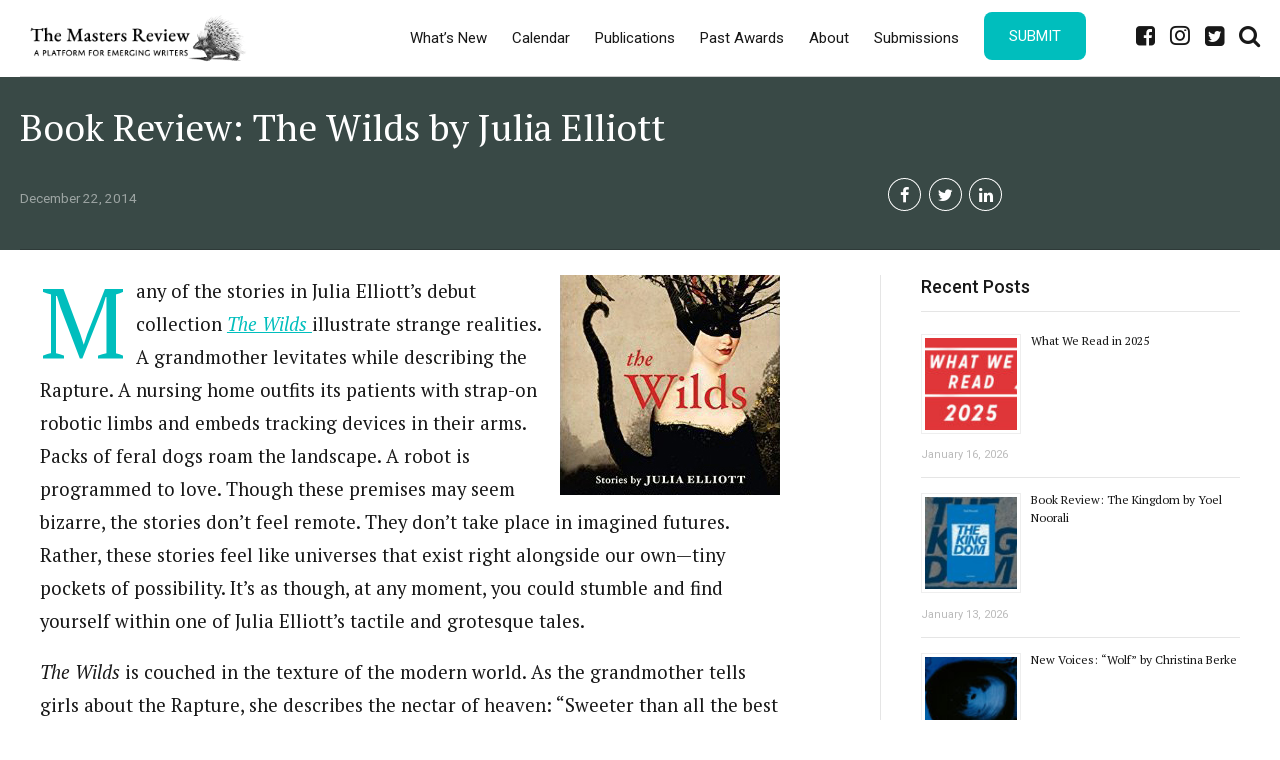

--- FILE ---
content_type: text/html; charset=UTF-8
request_url: https://mastersreview.com/book-review-the-wilds-by-julia-elliott/
body_size: 25998
content:
<!DOCTYPE html>
<html dir="ltr" lang="en-US" prefix="og: https://ogp.me/ns#" data-bt-theme="Newstar Child 1.0.0">
<head>

		<meta charset="UTF-8">
		<meta name="viewport" content="width=device-width, initial-scale=1, maximum-scale=1, user-scalable=no">
		<meta name="mobile-web-app-capable" content="yes">
		<meta name="apple-mobile-web-app-capable" content="yes">
	<title>Book Review: The Wilds by Julia Elliott - The Masters Review</title>
	<style>img:is([sizes="auto" i], [sizes^="auto," i]) { contain-intrinsic-size: 3000px 1500px }</style>
	
		<!-- All in One SEO 4.9.3 - aioseo.com -->
	<meta name="description" content="Many of the stories in Julia Elliott’s debut collection The Wilds illustrate strange realities. A grandmother levitates while describing the Rapture. A nursing home outfits its patients with strap-on robotic limbs and embeds tracking devices in their arms. Packs of feral dogs roam the landscape. A robot is programmed to love. Though these premises may" />
	<meta name="robots" content="max-image-preview:large" />
	<meta name="author" content="Masters Review"/>
	<link rel="canonical" href="https://mastersreview.com/book-review-the-wilds-by-julia-elliott/" />
	<meta name="generator" content="All in One SEO (AIOSEO) 4.9.3" />
		<meta property="og:locale" content="en_US" />
		<meta property="og:site_name" content="The Masters Review - A platform for emerging writers" />
		<meta property="og:type" content="article" />
		<meta property="og:title" content="Book Review: The Wilds by Julia Elliott - The Masters Review" />
		<meta property="og:description" content="Many of the stories in Julia Elliott’s debut collection The Wilds illustrate strange realities. A grandmother levitates while describing the Rapture. A nursing home outfits its patients with strap-on robotic limbs and embeds tracking devices in their arms. Packs of feral dogs roam the landscape. A robot is programmed to love. Though these premises may" />
		<meta property="og:url" content="https://mastersreview.com/book-review-the-wilds-by-julia-elliott/" />
		<meta property="article:published_time" content="2014-12-23T00:50:42+00:00" />
		<meta property="article:modified_time" content="2023-10-24T19:49:42+00:00" />
		<meta property="article:publisher" content="https://www.facebook.com/Masters.Review/" />
		<meta name="twitter:card" content="summary_large_image" />
		<meta name="twitter:site" content="@MastersReview" />
		<meta name="twitter:title" content="Book Review: The Wilds by Julia Elliott - The Masters Review" />
		<meta name="twitter:description" content="Many of the stories in Julia Elliott’s debut collection The Wilds illustrate strange realities. A grandmother levitates while describing the Rapture. A nursing home outfits its patients with strap-on robotic limbs and embeds tracking devices in their arms. Packs of feral dogs roam the landscape. A robot is programmed to love. Though these premises may" />
		<meta name="twitter:creator" content="@MastersReview" />
		<script type="application/ld+json" class="aioseo-schema">
			{"@context":"https:\/\/schema.org","@graph":[{"@type":"BlogPosting","@id":"https:\/\/mastersreview.com\/book-review-the-wilds-by-julia-elliott\/#blogposting","name":"Book Review: The Wilds by Julia Elliott - The Masters Review","headline":"Book Review: The Wilds by Julia Elliott","author":{"@id":"https:\/\/mastersreview.com\/author\/masters-review\/#author"},"publisher":{"@id":"https:\/\/mastersreview.com\/#organization"},"image":{"@type":"ImageObject","url":"https:\/\/mastersreview.com\/files\/2023\/08\/Review_4.jpg","width":762,"height":496},"datePublished":"2014-12-22T16:50:42-08:00","dateModified":"2023-10-24T12:49:42-07:00","inLanguage":"en-US","commentCount":1,"mainEntityOfPage":{"@id":"https:\/\/mastersreview.com\/book-review-the-wilds-by-julia-elliott\/#webpage"},"isPartOf":{"@id":"https:\/\/mastersreview.com\/book-review-the-wilds-by-julia-elliott\/#webpage"},"articleSection":"Book Review, Posts"},{"@type":"BreadcrumbList","@id":"https:\/\/mastersreview.com\/book-review-the-wilds-by-julia-elliott\/#breadcrumblist","itemListElement":[{"@type":"ListItem","@id":"https:\/\/mastersreview.com#listItem","position":1,"name":"Home","item":"https:\/\/mastersreview.com","nextItem":{"@type":"ListItem","@id":"https:\/\/mastersreview.com\/blog\/#listItem","name":"Posts"}},{"@type":"ListItem","@id":"https:\/\/mastersreview.com\/blog\/#listItem","position":2,"name":"Posts","item":"https:\/\/mastersreview.com\/blog\/","nextItem":{"@type":"ListItem","@id":"https:\/\/mastersreview.com\/book-review-the-wilds-by-julia-elliott\/#listItem","name":"Book Review: The Wilds by Julia Elliott"},"previousItem":{"@type":"ListItem","@id":"https:\/\/mastersreview.com#listItem","name":"Home"}},{"@type":"ListItem","@id":"https:\/\/mastersreview.com\/book-review-the-wilds-by-julia-elliott\/#listItem","position":3,"name":"Book Review: The Wilds by Julia Elliott","previousItem":{"@type":"ListItem","@id":"https:\/\/mastersreview.com\/blog\/#listItem","name":"Posts"}}]},{"@type":"Organization","@id":"https:\/\/mastersreview.com\/#organization","name":"The Masters Review","description":"A platform for emerging writers","url":"https:\/\/mastersreview.com\/","sameAs":["https:\/\/www.facebook.com\/Masters.Review\/","https:\/\/x.com\/MastersReview\/","https:\/\/www.instagram.com\/the_masters_review\/?hl=en"]},{"@type":"Person","@id":"https:\/\/mastersreview.com\/author\/masters-review\/#author","url":"https:\/\/mastersreview.com\/author\/masters-review\/","name":"Masters Review","image":{"@type":"ImageObject","@id":"https:\/\/mastersreview.com\/book-review-the-wilds-by-julia-elliott\/#authorImage","url":"https:\/\/secure.gravatar.com\/avatar\/09e326048cad9858f2a161a0306ce4163a26fad1fced1e8df8c7c61786d8b500?s=96&d=mm&r=g","width":96,"height":96,"caption":"Masters Review"}},{"@type":"WebPage","@id":"https:\/\/mastersreview.com\/book-review-the-wilds-by-julia-elliott\/#webpage","url":"https:\/\/mastersreview.com\/book-review-the-wilds-by-julia-elliott\/","name":"Book Review: The Wilds by Julia Elliott - The Masters Review","description":"Many of the stories in Julia Elliott\u2019s debut collection The Wilds illustrate strange realities. A grandmother levitates while describing the Rapture. A nursing home outfits its patients with strap-on robotic limbs and embeds tracking devices in their arms. Packs of feral dogs roam the landscape. A robot is programmed to love. Though these premises may","inLanguage":"en-US","isPartOf":{"@id":"https:\/\/mastersreview.com\/#website"},"breadcrumb":{"@id":"https:\/\/mastersreview.com\/book-review-the-wilds-by-julia-elliott\/#breadcrumblist"},"author":{"@id":"https:\/\/mastersreview.com\/author\/masters-review\/#author"},"creator":{"@id":"https:\/\/mastersreview.com\/author\/masters-review\/#author"},"image":{"@type":"ImageObject","url":"https:\/\/mastersreview.com\/files\/2023\/08\/Review_4.jpg","@id":"https:\/\/mastersreview.com\/book-review-the-wilds-by-julia-elliott\/#mainImage","width":762,"height":496},"primaryImageOfPage":{"@id":"https:\/\/mastersreview.com\/book-review-the-wilds-by-julia-elliott\/#mainImage"},"datePublished":"2014-12-22T16:50:42-08:00","dateModified":"2023-10-24T12:49:42-07:00"},{"@type":"WebSite","@id":"https:\/\/mastersreview.com\/#website","url":"https:\/\/mastersreview.com\/","name":"The Masters Review","description":"A platform for emerging writers","inLanguage":"en-US","publisher":{"@id":"https:\/\/mastersreview.com\/#organization"}}]}
		</script>
		<!-- All in One SEO -->

<link rel='dns-prefetch' href='//fonts.googleapis.com' />
<link rel="alternate" type="application/rss+xml" title="The Masters Review &raquo; Feed" href="https://mastersreview.com/feed/" />
<link rel="alternate" type="application/rss+xml" title="The Masters Review &raquo; Comments Feed" href="https://mastersreview.com/comments/feed/" />
<link rel="alternate" type="application/rss+xml" title="The Masters Review &raquo; Book Review: The Wilds by Julia Elliott Comments Feed" href="https://mastersreview.com/book-review-the-wilds-by-julia-elliott/feed/" />
		<!-- This site uses the Google Analytics by MonsterInsights plugin v9.11.1 - Using Analytics tracking - https://www.monsterinsights.com/ -->
							<script src="//www.googletagmanager.com/gtag/js?id=G-BH1RGK9KNB"  data-cfasync="false" data-wpfc-render="false" type="text/javascript" async></script>
			<script data-cfasync="false" data-wpfc-render="false" type="text/javascript">
				var mi_version = '9.11.1';
				var mi_track_user = true;
				var mi_no_track_reason = '';
								var MonsterInsightsDefaultLocations = {"page_location":"https:\/\/mastersreview.com\/book-review-the-wilds-by-julia-elliott\/"};
								MonsterInsightsDefaultLocations.page_location = window.location.href;
								if ( typeof MonsterInsightsPrivacyGuardFilter === 'function' ) {
					var MonsterInsightsLocations = (typeof MonsterInsightsExcludeQuery === 'object') ? MonsterInsightsPrivacyGuardFilter( MonsterInsightsExcludeQuery ) : MonsterInsightsPrivacyGuardFilter( MonsterInsightsDefaultLocations );
				} else {
					var MonsterInsightsLocations = (typeof MonsterInsightsExcludeQuery === 'object') ? MonsterInsightsExcludeQuery : MonsterInsightsDefaultLocations;
				}

								var disableStrs = [
										'ga-disable-G-BH1RGK9KNB',
									];

				/* Function to detect opted out users */
				function __gtagTrackerIsOptedOut() {
					for (var index = 0; index < disableStrs.length; index++) {
						if (document.cookie.indexOf(disableStrs[index] + '=true') > -1) {
							return true;
						}
					}

					return false;
				}

				/* Disable tracking if the opt-out cookie exists. */
				if (__gtagTrackerIsOptedOut()) {
					for (var index = 0; index < disableStrs.length; index++) {
						window[disableStrs[index]] = true;
					}
				}

				/* Opt-out function */
				function __gtagTrackerOptout() {
					for (var index = 0; index < disableStrs.length; index++) {
						document.cookie = disableStrs[index] + '=true; expires=Thu, 31 Dec 2099 23:59:59 UTC; path=/';
						window[disableStrs[index]] = true;
					}
				}

				if ('undefined' === typeof gaOptout) {
					function gaOptout() {
						__gtagTrackerOptout();
					}
				}
								window.dataLayer = window.dataLayer || [];

				window.MonsterInsightsDualTracker = {
					helpers: {},
					trackers: {},
				};
				if (mi_track_user) {
					function __gtagDataLayer() {
						dataLayer.push(arguments);
					}

					function __gtagTracker(type, name, parameters) {
						if (!parameters) {
							parameters = {};
						}

						if (parameters.send_to) {
							__gtagDataLayer.apply(null, arguments);
							return;
						}

						if (type === 'event') {
														parameters.send_to = monsterinsights_frontend.v4_id;
							var hookName = name;
							if (typeof parameters['event_category'] !== 'undefined') {
								hookName = parameters['event_category'] + ':' + name;
							}

							if (typeof MonsterInsightsDualTracker.trackers[hookName] !== 'undefined') {
								MonsterInsightsDualTracker.trackers[hookName](parameters);
							} else {
								__gtagDataLayer('event', name, parameters);
							}
							
						} else {
							__gtagDataLayer.apply(null, arguments);
						}
					}

					__gtagTracker('js', new Date());
					__gtagTracker('set', {
						'developer_id.dZGIzZG': true,
											});
					if ( MonsterInsightsLocations.page_location ) {
						__gtagTracker('set', MonsterInsightsLocations);
					}
										__gtagTracker('config', 'G-BH1RGK9KNB', {"forceSSL":"true","link_attribution":"true"} );
										window.gtag = __gtagTracker;										(function () {
						/* https://developers.google.com/analytics/devguides/collection/analyticsjs/ */
						/* ga and __gaTracker compatibility shim. */
						var noopfn = function () {
							return null;
						};
						var newtracker = function () {
							return new Tracker();
						};
						var Tracker = function () {
							return null;
						};
						var p = Tracker.prototype;
						p.get = noopfn;
						p.set = noopfn;
						p.send = function () {
							var args = Array.prototype.slice.call(arguments);
							args.unshift('send');
							__gaTracker.apply(null, args);
						};
						var __gaTracker = function () {
							var len = arguments.length;
							if (len === 0) {
								return;
							}
							var f = arguments[len - 1];
							if (typeof f !== 'object' || f === null || typeof f.hitCallback !== 'function') {
								if ('send' === arguments[0]) {
									var hitConverted, hitObject = false, action;
									if ('event' === arguments[1]) {
										if ('undefined' !== typeof arguments[3]) {
											hitObject = {
												'eventAction': arguments[3],
												'eventCategory': arguments[2],
												'eventLabel': arguments[4],
												'value': arguments[5] ? arguments[5] : 1,
											}
										}
									}
									if ('pageview' === arguments[1]) {
										if ('undefined' !== typeof arguments[2]) {
											hitObject = {
												'eventAction': 'page_view',
												'page_path': arguments[2],
											}
										}
									}
									if (typeof arguments[2] === 'object') {
										hitObject = arguments[2];
									}
									if (typeof arguments[5] === 'object') {
										Object.assign(hitObject, arguments[5]);
									}
									if ('undefined' !== typeof arguments[1].hitType) {
										hitObject = arguments[1];
										if ('pageview' === hitObject.hitType) {
											hitObject.eventAction = 'page_view';
										}
									}
									if (hitObject) {
										action = 'timing' === arguments[1].hitType ? 'timing_complete' : hitObject.eventAction;
										hitConverted = mapArgs(hitObject);
										__gtagTracker('event', action, hitConverted);
									}
								}
								return;
							}

							function mapArgs(args) {
								var arg, hit = {};
								var gaMap = {
									'eventCategory': 'event_category',
									'eventAction': 'event_action',
									'eventLabel': 'event_label',
									'eventValue': 'event_value',
									'nonInteraction': 'non_interaction',
									'timingCategory': 'event_category',
									'timingVar': 'name',
									'timingValue': 'value',
									'timingLabel': 'event_label',
									'page': 'page_path',
									'location': 'page_location',
									'title': 'page_title',
									'referrer' : 'page_referrer',
								};
								for (arg in args) {
																		if (!(!args.hasOwnProperty(arg) || !gaMap.hasOwnProperty(arg))) {
										hit[gaMap[arg]] = args[arg];
									} else {
										hit[arg] = args[arg];
									}
								}
								return hit;
							}

							try {
								f.hitCallback();
							} catch (ex) {
							}
						};
						__gaTracker.create = newtracker;
						__gaTracker.getByName = newtracker;
						__gaTracker.getAll = function () {
							return [];
						};
						__gaTracker.remove = noopfn;
						__gaTracker.loaded = true;
						window['__gaTracker'] = __gaTracker;
					})();
									} else {
										console.log("");
					(function () {
						function __gtagTracker() {
							return null;
						}

						window['__gtagTracker'] = __gtagTracker;
						window['gtag'] = __gtagTracker;
					})();
									}
			</script>
							<!-- / Google Analytics by MonsterInsights -->
		<link rel='stylesheet' id='dashicons-css' href='https://mastersreview.com/wp-includes/css/dashicons.min.css?ver=6.8.3' type='text/css' media='all' />
<link rel='stylesheet' id='post-views-counter-frontend-css' href='https://mastersreview.com/wp-content/plugins/post-views-counter/css/frontend.css?ver=1.7.0' type='text/css' media='all' />
<link rel='stylesheet' id='wp-block-library-css' href='https://mastersreview.com/wp-includes/css/dist/block-library/style.min.css?ver=6.8.3' type='text/css' media='all' />
<style id='classic-theme-styles-inline-css' type='text/css'>
/*! This file is auto-generated */
.wp-block-button__link{color:#fff;background-color:#32373c;border-radius:9999px;box-shadow:none;text-decoration:none;padding:calc(.667em + 2px) calc(1.333em + 2px);font-size:1.125em}.wp-block-file__button{background:#32373c;color:#fff;text-decoration:none}
</style>
<link rel='stylesheet' id='aioseo/css/src/vue/standalone/blocks/table-of-contents/global.scss-css' href='https://mastersreview.com/wp-content/plugins/all-in-one-seo-pack/dist/Lite/assets/css/table-of-contents/global.e90f6d47.css?ver=4.9.3' type='text/css' media='all' />
<style id='global-styles-inline-css' type='text/css'>
:root{--wp--preset--aspect-ratio--square: 1;--wp--preset--aspect-ratio--4-3: 4/3;--wp--preset--aspect-ratio--3-4: 3/4;--wp--preset--aspect-ratio--3-2: 3/2;--wp--preset--aspect-ratio--2-3: 2/3;--wp--preset--aspect-ratio--16-9: 16/9;--wp--preset--aspect-ratio--9-16: 9/16;--wp--preset--color--black: #000000;--wp--preset--color--cyan-bluish-gray: #abb8c3;--wp--preset--color--white: #ffffff;--wp--preset--color--pale-pink: #f78da7;--wp--preset--color--vivid-red: #cf2e2e;--wp--preset--color--luminous-vivid-orange: #ff6900;--wp--preset--color--luminous-vivid-amber: #fcb900;--wp--preset--color--light-green-cyan: #7bdcb5;--wp--preset--color--vivid-green-cyan: #00d084;--wp--preset--color--pale-cyan-blue: #8ed1fc;--wp--preset--color--vivid-cyan-blue: #0693e3;--wp--preset--color--vivid-purple: #9b51e0;--wp--preset--gradient--vivid-cyan-blue-to-vivid-purple: linear-gradient(135deg,rgba(6,147,227,1) 0%,rgb(155,81,224) 100%);--wp--preset--gradient--light-green-cyan-to-vivid-green-cyan: linear-gradient(135deg,rgb(122,220,180) 0%,rgb(0,208,130) 100%);--wp--preset--gradient--luminous-vivid-amber-to-luminous-vivid-orange: linear-gradient(135deg,rgba(252,185,0,1) 0%,rgba(255,105,0,1) 100%);--wp--preset--gradient--luminous-vivid-orange-to-vivid-red: linear-gradient(135deg,rgba(255,105,0,1) 0%,rgb(207,46,46) 100%);--wp--preset--gradient--very-light-gray-to-cyan-bluish-gray: linear-gradient(135deg,rgb(238,238,238) 0%,rgb(169,184,195) 100%);--wp--preset--gradient--cool-to-warm-spectrum: linear-gradient(135deg,rgb(74,234,220) 0%,rgb(151,120,209) 20%,rgb(207,42,186) 40%,rgb(238,44,130) 60%,rgb(251,105,98) 80%,rgb(254,248,76) 100%);--wp--preset--gradient--blush-light-purple: linear-gradient(135deg,rgb(255,206,236) 0%,rgb(152,150,240) 100%);--wp--preset--gradient--blush-bordeaux: linear-gradient(135deg,rgb(254,205,165) 0%,rgb(254,45,45) 50%,rgb(107,0,62) 100%);--wp--preset--gradient--luminous-dusk: linear-gradient(135deg,rgb(255,203,112) 0%,rgb(199,81,192) 50%,rgb(65,88,208) 100%);--wp--preset--gradient--pale-ocean: linear-gradient(135deg,rgb(255,245,203) 0%,rgb(182,227,212) 50%,rgb(51,167,181) 100%);--wp--preset--gradient--electric-grass: linear-gradient(135deg,rgb(202,248,128) 0%,rgb(113,206,126) 100%);--wp--preset--gradient--midnight: linear-gradient(135deg,rgb(2,3,129) 0%,rgb(40,116,252) 100%);--wp--preset--font-size--small: 13px;--wp--preset--font-size--medium: 20px;--wp--preset--font-size--large: 36px;--wp--preset--font-size--x-large: 42px;--wp--preset--spacing--20: 0.44rem;--wp--preset--spacing--30: 0.67rem;--wp--preset--spacing--40: 1rem;--wp--preset--spacing--50: 1.5rem;--wp--preset--spacing--60: 2.25rem;--wp--preset--spacing--70: 3.38rem;--wp--preset--spacing--80: 5.06rem;--wp--preset--shadow--natural: 6px 6px 9px rgba(0, 0, 0, 0.2);--wp--preset--shadow--deep: 12px 12px 50px rgba(0, 0, 0, 0.4);--wp--preset--shadow--sharp: 6px 6px 0px rgba(0, 0, 0, 0.2);--wp--preset--shadow--outlined: 6px 6px 0px -3px rgba(255, 255, 255, 1), 6px 6px rgba(0, 0, 0, 1);--wp--preset--shadow--crisp: 6px 6px 0px rgba(0, 0, 0, 1);}:where(.is-layout-flex){gap: 0.5em;}:where(.is-layout-grid){gap: 0.5em;}body .is-layout-flex{display: flex;}.is-layout-flex{flex-wrap: wrap;align-items: center;}.is-layout-flex > :is(*, div){margin: 0;}body .is-layout-grid{display: grid;}.is-layout-grid > :is(*, div){margin: 0;}:where(.wp-block-columns.is-layout-flex){gap: 2em;}:where(.wp-block-columns.is-layout-grid){gap: 2em;}:where(.wp-block-post-template.is-layout-flex){gap: 1.25em;}:where(.wp-block-post-template.is-layout-grid){gap: 1.25em;}.has-black-color{color: var(--wp--preset--color--black) !important;}.has-cyan-bluish-gray-color{color: var(--wp--preset--color--cyan-bluish-gray) !important;}.has-white-color{color: var(--wp--preset--color--white) !important;}.has-pale-pink-color{color: var(--wp--preset--color--pale-pink) !important;}.has-vivid-red-color{color: var(--wp--preset--color--vivid-red) !important;}.has-luminous-vivid-orange-color{color: var(--wp--preset--color--luminous-vivid-orange) !important;}.has-luminous-vivid-amber-color{color: var(--wp--preset--color--luminous-vivid-amber) !important;}.has-light-green-cyan-color{color: var(--wp--preset--color--light-green-cyan) !important;}.has-vivid-green-cyan-color{color: var(--wp--preset--color--vivid-green-cyan) !important;}.has-pale-cyan-blue-color{color: var(--wp--preset--color--pale-cyan-blue) !important;}.has-vivid-cyan-blue-color{color: var(--wp--preset--color--vivid-cyan-blue) !important;}.has-vivid-purple-color{color: var(--wp--preset--color--vivid-purple) !important;}.has-black-background-color{background-color: var(--wp--preset--color--black) !important;}.has-cyan-bluish-gray-background-color{background-color: var(--wp--preset--color--cyan-bluish-gray) !important;}.has-white-background-color{background-color: var(--wp--preset--color--white) !important;}.has-pale-pink-background-color{background-color: var(--wp--preset--color--pale-pink) !important;}.has-vivid-red-background-color{background-color: var(--wp--preset--color--vivid-red) !important;}.has-luminous-vivid-orange-background-color{background-color: var(--wp--preset--color--luminous-vivid-orange) !important;}.has-luminous-vivid-amber-background-color{background-color: var(--wp--preset--color--luminous-vivid-amber) !important;}.has-light-green-cyan-background-color{background-color: var(--wp--preset--color--light-green-cyan) !important;}.has-vivid-green-cyan-background-color{background-color: var(--wp--preset--color--vivid-green-cyan) !important;}.has-pale-cyan-blue-background-color{background-color: var(--wp--preset--color--pale-cyan-blue) !important;}.has-vivid-cyan-blue-background-color{background-color: var(--wp--preset--color--vivid-cyan-blue) !important;}.has-vivid-purple-background-color{background-color: var(--wp--preset--color--vivid-purple) !important;}.has-black-border-color{border-color: var(--wp--preset--color--black) !important;}.has-cyan-bluish-gray-border-color{border-color: var(--wp--preset--color--cyan-bluish-gray) !important;}.has-white-border-color{border-color: var(--wp--preset--color--white) !important;}.has-pale-pink-border-color{border-color: var(--wp--preset--color--pale-pink) !important;}.has-vivid-red-border-color{border-color: var(--wp--preset--color--vivid-red) !important;}.has-luminous-vivid-orange-border-color{border-color: var(--wp--preset--color--luminous-vivid-orange) !important;}.has-luminous-vivid-amber-border-color{border-color: var(--wp--preset--color--luminous-vivid-amber) !important;}.has-light-green-cyan-border-color{border-color: var(--wp--preset--color--light-green-cyan) !important;}.has-vivid-green-cyan-border-color{border-color: var(--wp--preset--color--vivid-green-cyan) !important;}.has-pale-cyan-blue-border-color{border-color: var(--wp--preset--color--pale-cyan-blue) !important;}.has-vivid-cyan-blue-border-color{border-color: var(--wp--preset--color--vivid-cyan-blue) !important;}.has-vivid-purple-border-color{border-color: var(--wp--preset--color--vivid-purple) !important;}.has-vivid-cyan-blue-to-vivid-purple-gradient-background{background: var(--wp--preset--gradient--vivid-cyan-blue-to-vivid-purple) !important;}.has-light-green-cyan-to-vivid-green-cyan-gradient-background{background: var(--wp--preset--gradient--light-green-cyan-to-vivid-green-cyan) !important;}.has-luminous-vivid-amber-to-luminous-vivid-orange-gradient-background{background: var(--wp--preset--gradient--luminous-vivid-amber-to-luminous-vivid-orange) !important;}.has-luminous-vivid-orange-to-vivid-red-gradient-background{background: var(--wp--preset--gradient--luminous-vivid-orange-to-vivid-red) !important;}.has-very-light-gray-to-cyan-bluish-gray-gradient-background{background: var(--wp--preset--gradient--very-light-gray-to-cyan-bluish-gray) !important;}.has-cool-to-warm-spectrum-gradient-background{background: var(--wp--preset--gradient--cool-to-warm-spectrum) !important;}.has-blush-light-purple-gradient-background{background: var(--wp--preset--gradient--blush-light-purple) !important;}.has-blush-bordeaux-gradient-background{background: var(--wp--preset--gradient--blush-bordeaux) !important;}.has-luminous-dusk-gradient-background{background: var(--wp--preset--gradient--luminous-dusk) !important;}.has-pale-ocean-gradient-background{background: var(--wp--preset--gradient--pale-ocean) !important;}.has-electric-grass-gradient-background{background: var(--wp--preset--gradient--electric-grass) !important;}.has-midnight-gradient-background{background: var(--wp--preset--gradient--midnight) !important;}.has-small-font-size{font-size: var(--wp--preset--font-size--small) !important;}.has-medium-font-size{font-size: var(--wp--preset--font-size--medium) !important;}.has-large-font-size{font-size: var(--wp--preset--font-size--large) !important;}.has-x-large-font-size{font-size: var(--wp--preset--font-size--x-large) !important;}
:where(.wp-block-post-template.is-layout-flex){gap: 1.25em;}:where(.wp-block-post-template.is-layout-grid){gap: 1.25em;}
:where(.wp-block-columns.is-layout-flex){gap: 2em;}:where(.wp-block-columns.is-layout-grid){gap: 2em;}
:root :where(.wp-block-pullquote){font-size: 1.5em;line-height: 1.6;}
</style>
<link rel='stylesheet' id='bt_bb_content_elements-css' href='https://mastersreview.com/wp-content/plugins/bold-page-builder/css/front_end/content_elements.crush.css?ver=5.5.9' type='text/css' media='all' />
<style id='bt_bb_content_elements-inline-css' type='text/css'>
.bt_bb_color_scheme_1.bt_bb_button.bt_bb_style_filled a {box-shadow:0 0 0 3em #191919 inset;color:#ffffff;}.bt_bb_color_scheme_1.bt_bb_button.bt_bb_style_filled a:hover {box-shadow:0 0 0 2px #191919 inset;background-color:#ffffff;color:#191919;}.bt_bb_color_scheme_1.bt_bb_button.bt_bb_style_outline a {box-shadow:0 0 0 2px #ffffff inset;color:#ffffff;background-color:transparent;}.bt_bb_color_scheme_1.bt_bb_button.bt_bb_style_special_outline a {box-shadow:0 0 0 2px #ffffff inset;color:#191919;background-color:transparent;}.bt_bb_color_scheme_1.bt_bb_button.bt_bb_style_special_outline a:hover {box-shadow:0 0 0 3em #ffffff inset;color:#191919;} .bt_bb_color_scheme_1.bt_bb_price_list .bt_bb_price_list_price {color:#191919;}.bt_bb_color_scheme_1.bt_bb_price_list.bt_bb_highlighted_style {border-color:#191919 !important;} .bt_bb_color_scheme_1.bt_bb_weather {color:#ffffff;}
.bt_bb_color_scheme_2.bt_bb_button.bt_bb_style_filled a {box-shadow:0 0 0 3em #ffffff inset;color:#191919;}.bt_bb_color_scheme_2.bt_bb_button.bt_bb_style_filled a:hover {box-shadow:0 0 0 2px #ffffff inset;background-color:#191919;color:#ffffff;}.bt_bb_color_scheme_2.bt_bb_button.bt_bb_style_outline a {box-shadow:0 0 0 2px #191919 inset;color:#191919;background-color:transparent;}.bt_bb_color_scheme_2.bt_bb_button.bt_bb_style_special_outline a {box-shadow:0 0 0 2px #191919 inset;color:#ffffff;background-color:transparent;}.bt_bb_color_scheme_2.bt_bb_button.bt_bb_style_special_outline a:hover {box-shadow:0 0 0 3em #191919 inset;color:#ffffff;} .bt_bb_color_scheme_2.bt_bb_price_list .bt_bb_price_list_price {color:#ffffff;}.bt_bb_color_scheme_2.bt_bb_price_list.bt_bb_highlighted_style {border-color:#ffffff !important;} .bt_bb_color_scheme_2.bt_bb_weather {color:#191919;}
.bt_bb_color_scheme_3.bt_bb_button.bt_bb_style_filled a {box-shadow:0 0 0 3em #191919 inset;color:#00bebd;}.bt_bb_color_scheme_3.bt_bb_button.bt_bb_style_filled a:hover {box-shadow:0 0 0 2px #191919 inset;background-color:#00bebd;color:#191919;}.bt_bb_color_scheme_3.bt_bb_button.bt_bb_style_outline a {box-shadow:0 0 0 2px #00bebd inset;color:#00bebd;background-color:transparent;}.bt_bb_color_scheme_3.bt_bb_button.bt_bb_style_special_outline a {box-shadow:0 0 0 2px #00bebd inset;color:#191919;background-color:transparent;}.bt_bb_color_scheme_3.bt_bb_button.bt_bb_style_special_outline a:hover {box-shadow:0 0 0 3em #00bebd inset;color:#191919;} .bt_bb_color_scheme_3.bt_bb_price_list .bt_bb_price_list_price {color:#191919;}.bt_bb_color_scheme_3.bt_bb_price_list.bt_bb_highlighted_style {border-color:#191919 !important;} .bt_bb_color_scheme_3.bt_bb_weather {color:#00bebd;}
.bt_bb_color_scheme_4.bt_bb_button.bt_bb_style_filled a {box-shadow:0 0 0 3em #ffffff inset;color:#00bebd;}.bt_bb_color_scheme_4.bt_bb_button.bt_bb_style_filled a:hover {box-shadow:0 0 0 2px #ffffff inset;background-color:#00bebd;color:#ffffff;}.bt_bb_color_scheme_4.bt_bb_button.bt_bb_style_outline a {box-shadow:0 0 0 2px #00bebd inset;color:#00bebd;background-color:transparent;}.bt_bb_color_scheme_4.bt_bb_button.bt_bb_style_special_outline a {box-shadow:0 0 0 2px #00bebd inset;color:#ffffff;background-color:transparent;}.bt_bb_color_scheme_4.bt_bb_button.bt_bb_style_special_outline a:hover {box-shadow:0 0 0 3em #00bebd inset;color:#ffffff;} .bt_bb_color_scheme_4.bt_bb_price_list .bt_bb_price_list_price {color:#ffffff;}.bt_bb_color_scheme_4.bt_bb_price_list.bt_bb_highlighted_style {border-color:#ffffff !important;} .bt_bb_color_scheme_4.bt_bb_weather {color:#00bebd;}
.bt_bb_color_scheme_5.bt_bb_button.bt_bb_style_filled a {box-shadow:0 0 0 3em #00bebd inset;color:#191919;}.bt_bb_color_scheme_5.bt_bb_button.bt_bb_style_filled a:hover {box-shadow:0 0 0 2px #00bebd inset;background-color:#191919;color:#00bebd;}.bt_bb_color_scheme_5.bt_bb_button.bt_bb_style_outline a {box-shadow:0 0 0 2px #191919 inset;color:#191919;background-color:transparent;}.bt_bb_color_scheme_5.bt_bb_button.bt_bb_style_special_outline a {box-shadow:0 0 0 2px #191919 inset;color:#00bebd;background-color:transparent;}.bt_bb_color_scheme_5.bt_bb_button.bt_bb_style_special_outline a:hover {box-shadow:0 0 0 3em #191919 inset;color:#00bebd;} .bt_bb_color_scheme_5.bt_bb_price_list .bt_bb_price_list_price {color:#00bebd;}.bt_bb_color_scheme_5.bt_bb_price_list.bt_bb_highlighted_style {border-color:#00bebd !important;} .bt_bb_color_scheme_5.bt_bb_weather {color:#191919;}
.bt_bb_color_scheme_6.bt_bb_button.bt_bb_style_filled a {box-shadow:0 0 0 3em #00bebd inset;color:#ffffff;}.bt_bb_color_scheme_6.bt_bb_button.bt_bb_style_filled a:hover {box-shadow:0 0 0 2px #00bebd inset;background-color:#ffffff;color:#00bebd;}.bt_bb_color_scheme_6.bt_bb_button.bt_bb_style_outline a {box-shadow:0 0 0 2px #ffffff inset;color:#ffffff;background-color:transparent;}.bt_bb_color_scheme_6.bt_bb_button.bt_bb_style_special_outline a {box-shadow:0 0 0 2px #ffffff inset;color:#00bebd;background-color:transparent;}.bt_bb_color_scheme_6.bt_bb_button.bt_bb_style_special_outline a:hover {box-shadow:0 0 0 3em #ffffff inset;color:#00bebd;} .bt_bb_color_scheme_6.bt_bb_price_list .bt_bb_price_list_price {color:#00bebd;}.bt_bb_color_scheme_6.bt_bb_price_list.bt_bb_highlighted_style {border-color:#00bebd !important;} .bt_bb_color_scheme_6.bt_bb_weather {color:#ffffff;}
.bt_bb_color_scheme_7.bt_bb_button.bt_bb_style_filled a {box-shadow:0 0 0 3em #191919 inset;color:#0a0000;}.bt_bb_color_scheme_7.bt_bb_button.bt_bb_style_filled a:hover {box-shadow:0 0 0 2px #191919 inset;background-color:#0a0000;color:#191919;}.bt_bb_color_scheme_7.bt_bb_button.bt_bb_style_outline a {box-shadow:0 0 0 2px #0a0000 inset;color:#0a0000;background-color:transparent;}.bt_bb_color_scheme_7.bt_bb_button.bt_bb_style_special_outline a {box-shadow:0 0 0 2px #0a0000 inset;color:#191919;background-color:transparent;}.bt_bb_color_scheme_7.bt_bb_button.bt_bb_style_special_outline a:hover {box-shadow:0 0 0 3em #0a0000 inset;color:#191919;} .bt_bb_color_scheme_7.bt_bb_price_list .bt_bb_price_list_price {color:#191919;}.bt_bb_color_scheme_7.bt_bb_price_list.bt_bb_highlighted_style {border-color:#191919 !important;} .bt_bb_color_scheme_7.bt_bb_weather {color:#0a0000;}
.bt_bb_color_scheme_8.bt_bb_button.bt_bb_style_filled a {box-shadow:0 0 0 3em #ffffff inset;color:#0a0000;}.bt_bb_color_scheme_8.bt_bb_button.bt_bb_style_filled a:hover {box-shadow:0 0 0 2px #ffffff inset;background-color:#0a0000;color:#ffffff;}.bt_bb_color_scheme_8.bt_bb_button.bt_bb_style_outline a {box-shadow:0 0 0 2px #0a0000 inset;color:#0a0000;background-color:transparent;}.bt_bb_color_scheme_8.bt_bb_button.bt_bb_style_special_outline a {box-shadow:0 0 0 2px #0a0000 inset;color:#ffffff;background-color:transparent;}.bt_bb_color_scheme_8.bt_bb_button.bt_bb_style_special_outline a:hover {box-shadow:0 0 0 3em #0a0000 inset;color:#ffffff;} .bt_bb_color_scheme_8.bt_bb_price_list .bt_bb_price_list_price {color:#ffffff;}.bt_bb_color_scheme_8.bt_bb_price_list.bt_bb_highlighted_style {border-color:#ffffff !important;} .bt_bb_color_scheme_8.bt_bb_weather {color:#0a0000;}
.bt_bb_color_scheme_9.bt_bb_button.bt_bb_style_filled a {box-shadow:0 0 0 3em #0a0000 inset;color:#191919;}.bt_bb_color_scheme_9.bt_bb_button.bt_bb_style_filled a:hover {box-shadow:0 0 0 2px #0a0000 inset;background-color:#191919;color:#0a0000;}.bt_bb_color_scheme_9.bt_bb_button.bt_bb_style_outline a {box-shadow:0 0 0 2px #191919 inset;color:#191919;background-color:transparent;}.bt_bb_color_scheme_9.bt_bb_button.bt_bb_style_special_outline a {box-shadow:0 0 0 2px #191919 inset;color:#0a0000;background-color:transparent;}.bt_bb_color_scheme_9.bt_bb_button.bt_bb_style_special_outline a:hover {box-shadow:0 0 0 3em #191919 inset;color:#0a0000;} .bt_bb_color_scheme_9.bt_bb_price_list .bt_bb_price_list_price {color:#0a0000;}.bt_bb_color_scheme_9.bt_bb_price_list.bt_bb_highlighted_style {border-color:#0a0000 !important;} .bt_bb_color_scheme_9.bt_bb_weather {color:#191919;}
.bt_bb_color_scheme_10.bt_bb_button.bt_bb_style_filled a {box-shadow:0 0 0 3em #0a0000 inset;color:#ffffff;}.bt_bb_color_scheme_10.bt_bb_button.bt_bb_style_filled a:hover {box-shadow:0 0 0 2px #0a0000 inset;background-color:#ffffff;color:#0a0000;}.bt_bb_color_scheme_10.bt_bb_button.bt_bb_style_outline a {box-shadow:0 0 0 2px #ffffff inset;color:#ffffff;background-color:transparent;}.bt_bb_color_scheme_10.bt_bb_button.bt_bb_style_special_outline a {box-shadow:0 0 0 2px #ffffff inset;color:#0a0000;background-color:transparent;}.bt_bb_color_scheme_10.bt_bb_button.bt_bb_style_special_outline a:hover {box-shadow:0 0 0 3em #ffffff inset;color:#0a0000;} .bt_bb_color_scheme_10.bt_bb_price_list .bt_bb_price_list_price {color:#0a0000;}.bt_bb_color_scheme_10.bt_bb_price_list.bt_bb_highlighted_style {border-color:#0a0000 !important;} .bt_bb_color_scheme_10.bt_bb_weather {color:#ffffff;}
.bt_bb_color_scheme_11.bt_bb_button.bt_bb_style_filled a {box-shadow:0 0 0 3em #efefef inset;color:#181818;}.bt_bb_color_scheme_11.bt_bb_button.bt_bb_style_filled a:hover {box-shadow:0 0 0 2px #efefef inset;background-color:#181818;color:#efefef;}.bt_bb_color_scheme_11.bt_bb_button.bt_bb_style_outline a {box-shadow:0 0 0 2px #181818 inset;color:#181818;background-color:transparent;}.bt_bb_color_scheme_11.bt_bb_button.bt_bb_style_special_outline a {box-shadow:0 0 0 2px #181818 inset;color:#efefef;background-color:transparent;}.bt_bb_color_scheme_11.bt_bb_button.bt_bb_style_special_outline a:hover {box-shadow:0 0 0 3em #181818 inset;color:#efefef;} .bt_bb_color_scheme_11.bt_bb_price_list .bt_bb_price_list_price {color:#efefef;}.bt_bb_color_scheme_11.bt_bb_price_list.bt_bb_highlighted_style {border-color:#efefef !important;} .bt_bb_color_scheme_11.bt_bb_weather {color:#181818;}
.bt_bb_color_scheme_12.bt_bb_button.bt_bb_style_filled a {box-shadow:0 0 0 3em #333333 inset;color:#ffffff;}.bt_bb_color_scheme_12.bt_bb_button.bt_bb_style_filled a:hover {box-shadow:0 0 0 2px #333333 inset;background-color:#ffffff;color:#333333;}.bt_bb_color_scheme_12.bt_bb_button.bt_bb_style_outline a {box-shadow:0 0 0 2px #ffffff inset;color:#ffffff;background-color:transparent;}.bt_bb_color_scheme_12.bt_bb_button.bt_bb_style_special_outline a {box-shadow:0 0 0 2px #ffffff inset;color:#333333;background-color:transparent;}.bt_bb_color_scheme_12.bt_bb_button.bt_bb_style_special_outline a:hover {box-shadow:0 0 0 3em #ffffff inset;color:#333333;} .bt_bb_color_scheme_12.bt_bb_price_list .bt_bb_price_list_price {color:#333333;}.bt_bb_color_scheme_12.bt_bb_price_list.bt_bb_highlighted_style {border-color:#333333 !important;} .bt_bb_color_scheme_12.bt_bb_weather {color:#ffffff;}
.bt_bb_color_scheme_13.bt_bb_button.bt_bb_style_filled a {box-shadow:0 0 0 3em #fff inset;color:#000;}.bt_bb_color_scheme_13.bt_bb_button.bt_bb_style_filled a:hover {box-shadow:0 0 0 2px #fff inset;background-color:#000;color:#fff;}.bt_bb_color_scheme_13.bt_bb_button.bt_bb_style_outline a {box-shadow:0 0 0 2px #000 inset;color:#000;background-color:transparent;}.bt_bb_color_scheme_13.bt_bb_button.bt_bb_style_special_outline a {box-shadow:0 0 0 2px #000 inset;color:#fff;background-color:transparent;}.bt_bb_color_scheme_13.bt_bb_button.bt_bb_style_special_outline a:hover {box-shadow:0 0 0 3em #000 inset;color:#fff;} .bt_bb_color_scheme_13.bt_bb_price_list .bt_bb_price_list_price {color:#fff;}.bt_bb_color_scheme_13.bt_bb_price_list.bt_bb_highlighted_style {border-color:#fff !important;} .bt_bb_color_scheme_13.bt_bb_weather {color:#000;}
.bt_bb_color_scheme_14.bt_bb_button.bt_bb_style_filled a {box-shadow:0 0 0 3em #000 inset;color:#fff;}.bt_bb_color_scheme_14.bt_bb_button.bt_bb_style_filled a:hover {box-shadow:0 0 0 2px #000 inset;background-color:#fff;color:#000;}.bt_bb_color_scheme_14.bt_bb_button.bt_bb_style_outline a {box-shadow:0 0 0 2px #fff inset;color:#fff;background-color:transparent;}.bt_bb_color_scheme_14.bt_bb_button.bt_bb_style_special_outline a {box-shadow:0 0 0 2px #fff inset;color:#000;background-color:transparent;}.bt_bb_color_scheme_14.bt_bb_button.bt_bb_style_special_outline a:hover {box-shadow:0 0 0 3em #fff inset;color:#000;} .bt_bb_color_scheme_14.bt_bb_price_list .bt_bb_price_list_price {color:#000;}.bt_bb_color_scheme_14.bt_bb_price_list.bt_bb_highlighted_style {border-color:#000 !important;} .bt_bb_color_scheme_14.bt_bb_weather {color:#fff;}
</style>
<link rel='stylesheet' id='bt_bb_slick-css' href='https://mastersreview.com/wp-content/plugins/bold-page-builder/slick/slick.css?ver=5.5.9' type='text/css' media='all' />
<link rel='stylesheet' id='bt_cc_style-css' href='https://mastersreview.com/wp-content/plugins/bt_cost_calculator/style.min.css?ver=6.8.3' type='text/css' media='all' />
<link rel='stylesheet' id='contact-form-7-css' href='https://mastersreview.com/wp-content/plugins/contact-form-7/includes/css/styles.css?ver=6.1.4' type='text/css' media='all' />
<link rel='stylesheet' id='newstar-style-css' href='https://mastersreview.com/wp-content/themes/newstar/style.css?ver=6.8.3' type='text/css' media='screen' />
<style id='newstar-style-inline-css' type='text/css'>
select, input{font-family: "Roboto";} input:not([type='checkbox']):not([type='radio']):not([type='submit']):focus, textarea:focus, .fancy-select .trigger.open{-webkit-box-shadow: 0 0 4px 0 #00bebd; box-shadow: 0 0 4px 0 #00bebd;} .btContent a{color: #00bebd;} a:hover{ color: #00bebd;} .btText a{color: #00bebd;} body{font-family: "Roboto",Arial,sans-serif;} h1, h2, h3, h4, h5, h6{font-family: "PT Serif";} blockquote{ font-family: "PT Serif";} .btContentHolder table thead th{ background-color: #00bebd;} .btAccentDarkHeader .btPreloader .animation > div:first-child, .btLightAccentHeader .btPreloader .animation > div:first-child, .btTransparentLightHeader .btPreloader .animation > div:first-child{ background-color: #00bebd;} .btPreloader .animation .preloaderLogo{height: 76px;} .btPageHeadline:not(.btDarkSkin) .bt_bb_headline_content{color: #00bebd;} .btNoSearchResults .bt_bb_port #searchform input[type='submit']{ font-family: "Roboto"; -webkit-box-shadow: 0 0 0 3em #00bebd inset; box-shadow: 0 0 0 3em #00bebd inset;} .btNoSearchResults .bt_bb_port #searchform input[type='submit']:hover{ -webkit-box-shadow: 0 0 0 1px #00bebd inset; box-shadow: 0 0 0 1px #00bebd inset; color: #00bebd;} .mainHeader{ font-family: "Roboto";} .mainHeader a:hover{color: #00bebd;} .menuPort{font-family: "Roboto";} .menuPort nav ul li > a:hover{color: #00bebd;} .menuPort nav > ul > li > a{line-height: 76px;} .btTextLogo{font-family: "Roboto"; line-height: 76px;} .btLogoArea .logo img{height: 76px;} .btTransparentDarkHeader .btHorizontalMenuTrigger:hover .bt_bb_icon:before, .btTransparentLightHeader .btHorizontalMenuTrigger:hover .bt_bb_icon:before, .btAccentLightHeader .btHorizontalMenuTrigger:hover .bt_bb_icon:before, .btAccentDarkHeader .btHorizontalMenuTrigger:hover .bt_bb_icon:before, .btLightDarkHeader .btHorizontalMenuTrigger:hover .bt_bb_icon:before, .btHasAltLogo.btStickyHeaderActive .btHorizontalMenuTrigger:hover .bt_bb_icon:before, .btTransparentDarkHeader .btHorizontalMenuTrigger:hover .bt_bb_icon:after, .btTransparentLightHeader .btHorizontalMenuTrigger:hover .bt_bb_icon:after, .btAccentLightHeader .btHorizontalMenuTrigger:hover .bt_bb_icon:after, .btAccentDarkHeader .btHorizontalMenuTrigger:hover .bt_bb_icon:after, .btLightDarkHeader .btHorizontalMenuTrigger:hover .bt_bb_icon:after, .btHasAltLogo.btStickyHeaderActive .btHorizontalMenuTrigger:hover .bt_bb_icon:after{border-top-color: #00bebd;} .btTransparentDarkHeader .btHorizontalMenuTrigger:hover .bt_bb_icon .bt_bb_icon_holder:before, .btTransparentLightHeader .btHorizontalMenuTrigger:hover .bt_bb_icon .bt_bb_icon_holder:before, .btAccentLightHeader .btHorizontalMenuTrigger:hover .bt_bb_icon .bt_bb_icon_holder:before, .btAccentDarkHeader .btHorizontalMenuTrigger:hover .bt_bb_icon .bt_bb_icon_holder:before, .btLightDarkHeader .btHorizontalMenuTrigger:hover .bt_bb_icon .bt_bb_icon_holder:before, .btHasAltLogo.btStickyHeaderActive .btHorizontalMenuTrigger:hover .bt_bb_icon .bt_bb_icon_holder:before{border-top-color: #00bebd;} .btMenuHorizontal .menuPort nav > ul > li.current-menu-ancestor > a:after, .btMenuHorizontal .menuPort nav > ul > li.current-menu-item > a:after{ background-color: #00bebd;} .btMenuHorizontal .menuPort nav > ul > li.current-menu-ancestor li.current-menu-ancestor > a, .btMenuHorizontal .menuPort nav > ul > li.current-menu-ancestor li.current-menu-item > a, .btMenuHorizontal .menuPort nav > ul > li.current-menu-item li.current-menu-ancestor > a, .btMenuHorizontal .menuPort nav > ul > li.current-menu-item li.current-menu-item > a{color: #00bebd;} .btMenuHorizontal .menuPort ul ul li > a:hover{color: #00bebd;} body.btMenuHorizontal .subToggler{ line-height: 76px;} .btMenuHorizontal .menuPort > nav > ul > li > ul li > a:not(.btEmptyElement):hover{-webkit-box-shadow: inset 5px 0 0 0 #00bebd; box-shadow: inset 5px 0 0 0 #00bebd;} .btMenuHorizontal .topBarInMenu{ height: 76px;} .btAccentLightHeader .btBelowLogoArea, .btAccentLightHeader .topBar{background-color: #00bebd;} .btAccentLightHeader .btBelowLogoArea a:hover, .btAccentLightHeader .topBar a:hover{color: #0a0000;} .btAccentDarkHeader .mainHeader, .btAccentDarkHeader .btVerticalHeaderTop{background-color: #00bebd;} .btAccentDarkHeader .btBelowLogoArea a:hover, .btAccentDarkHeader .topBar a:hover{color: #0a0000;} .btLightAccentHeader .btLogoArea, .btLightAccentHeader .btVerticalHeaderTop{background-color: #00bebd;} .btLightAccentHeader.btMenuHorizontal.btBelowMenu .mainHeader .btLogoArea{background-color: #00bebd;} .btTransparentDarkHeader .btVerticalMenuTrigger:hover .bt_bb_icon:before, .btTransparentLightHeader .btVerticalMenuTrigger:hover .bt_bb_icon:before, .btAccentLightHeader .btVerticalMenuTrigger:hover .bt_bb_icon:before, .btAccentDarkHeader .btVerticalMenuTrigger:hover .bt_bb_icon:before, .btLightDarkHeader .btVerticalMenuTrigger:hover .bt_bb_icon:before, .btHasAltLogo.btStickyHeaderActive .btVerticalMenuTrigger:hover .bt_bb_icon:before, .btTransparentDarkHeader .btVerticalMenuTrigger:hover .bt_bb_icon:after, .btTransparentLightHeader .btVerticalMenuTrigger:hover .bt_bb_icon:after, .btAccentLightHeader .btVerticalMenuTrigger:hover .bt_bb_icon:after, .btAccentDarkHeader .btVerticalMenuTrigger:hover .bt_bb_icon:after, .btLightDarkHeader .btVerticalMenuTrigger:hover .bt_bb_icon:after, .btHasAltLogo.btStickyHeaderActive .btVerticalMenuTrigger:hover .bt_bb_icon:after{border-top-color: #00bebd;} .btTransparentDarkHeader .btVerticalMenuTrigger:hover .bt_bb_icon .bt_bb_icon_holder:before, .btTransparentLightHeader .btVerticalMenuTrigger:hover .bt_bb_icon .bt_bb_icon_holder:before, .btAccentLightHeader .btVerticalMenuTrigger:hover .bt_bb_icon .bt_bb_icon_holder:before, .btAccentDarkHeader .btVerticalMenuTrigger:hover .bt_bb_icon .bt_bb_icon_holder:before, .btLightDarkHeader .btVerticalMenuTrigger:hover .bt_bb_icon .bt_bb_icon_holder:before, .btHasAltLogo.btStickyHeaderActive .btVerticalMenuTrigger:hover .bt_bb_icon .bt_bb_icon_holder:before{border-top-color: #00bebd;} .btMenuVertical .mainHeader .btCloseVertical:before:hover{color: #00bebd;} .btMenuHorizontal .topBarInLogoArea{ height: 76px;} .btMenuHorizontal .topBarInLogoArea .topBarInLogoAreaCell{border: 0 solid #00bebd;} .btMenuVertical .menuPort nav:not(.rightNav):before, .btMenuVertical .menuPort nav:not(.leftNav):after{ background: #00bebd;} .btDarkSkin .btSiteFooterCopyMenu .port:before, .btLightSkin .btDarkSkin .btSiteFooterCopyMenu .port:before, .btDarkSkin.btLightSkin .btDarkSkin .btSiteFooterCopyMenu .port:before{background-color: #00bebd;} .btArticleHeadline .bt_bb_headline .bt_bb_headline_content a:hover{color: #00bebd;} .btPostSingleItemStandard .btArticleContentInnerInner{font-family: "PT Serif";} .btPostEnlargeFirstLetter.single .btPostSingleItemStandard .btArticleContentInnerInner .bt_bb_wrapper > p:first-child:first-letter{ color: #00bebd;} .btArticleSuperMeta dl dt{ color: #00bebd;} .btMediaBox.btQuote:before, .btMediaBox.btLink:before{ background-color: #00bebd;} .articleSideGutter .asgItem.title a:hover{color: #00bebd;} .btShareMetaRow{ font-family: Roboto;} .btPostListColumns .btArticleContentHolder .btArticleContentInnerInner, .btPostSingleItemColumns .btArticleContentHolder .btArticleContentInnerInner{font-family: "PT Serif";} .sticky.btArticleListItem .btArticleHeadline h1 .bt_bb_headline_content span a:after, .sticky.btArticleListItem .btArticleHeadline h2 .bt_bb_headline_content span a:after, .sticky.btArticleListItem .btArticleHeadline h3 .bt_bb_headline_content span a:after, .sticky.btArticleListItem .btArticleHeadline h4 .bt_bb_headline_content span a:after, .sticky.btArticleListItem .btArticleHeadline h5 .bt_bb_headline_content span a:after, .sticky.btArticleListItem .btArticleHeadline h6 .bt_bb_headline_content span a:after, .sticky.btArticleListItem .btArticleHeadline h7 .bt_bb_headline_content span a:after, .sticky.btArticleListItem .btArticleHeadline h8 .bt_bb_headline_content span a:after{ color: #00bebd;} .post-password-form p:first-child{color: #0a0000;} .post-password-form p:nth-child(2) input[type="submit"]{ background: #00bebd;} .btPagination{font-family: "PT Serif";} .btPagination .paging a:hover{color: #00bebd;} .btPagination .paging a:hover:after{border-color: #00bebd; color: #00bebd;} .btPrevNextNav{ font-family: "Roboto";} .btPrevNextNav .btPrevNext .btPrevNextItem .btPrevNextTitle{font-family: "PT Serif";} .btPrevNextNav .btPrevNext .btPrevNextItem .btPrevNextDir{font-family: "Roboto";} .btPrevNextNav .btPrevNext:hover .btPrevNextTitle{color: #00bebd;} .btLinkPages a span{ -webkit-box-shadow: 0 0 0 2em #00bebd inset; box-shadow: 0 0 0 2em #00bebd inset;} .btLinkPages a:hover span{-webkit-box-shadow: 0 0 0 1px #00bebd inset; box-shadow: 0 0 0 1px #00bebd inset; color: #00bebd;} .btLinkPages > span{ color: #00bebd; -webkit-box-shadow: 0 0 0 1px #00bebd inset; box-shadow: 0 0 0 1px #00bebd inset;} .btArticleCategories a.btArticleCategory{color: #00bebd;} .btHightlightCategories .btArticleCategories a.btArticleCategory{background-color: #00bebd;} .comment-awaiting-moderation{color: #00bebd;} a#cancel-comment-reply-link{ color: #00bebd;} a#cancel-comment-reply-link:hover{color: #0a0000;} .btCommentSubmit{ -webkit-box-shadow: 0 0 0 2em #00bebd inset; box-shadow: 0 0 0 2em #00bebd inset;} .btCommentSubmit:hover{-webkit-box-shadow: 0 0 0 2px #00bebd inset; box-shadow: 0 0 0 2px #00bebd inset; color: #00bebd;} .btSiteFooterWidgets .btBox > h4, .btSiteFooterWidgets .btCustomMenu > h4, .btSiteFooterWidgets .btTopBox > h4{ font-family: Roboto; color: #00bebd;} .btSidebar .btBox > h4, .btSidebar .btCustomMenu > h4, .btSidebar .btTopBox > h4{ font-family: Roboto;} body:not(.btNoDashInSidebar) .btBox > h4:after, body:not(.btNoDashInSidebar) .btCustomMenu > h4:after, body:not(.btNoDashInSidebar) .btTopBox > h4:after{ border-bottom: 3px solid #00bebd;} .btBox ul li.menu-item-object-post_tag a, .btCustomMenu ul li.menu-item-object-post_tag a, .btTopBox ul li.menu-item-object-post_tag a{-webkit-box-shadow: 0 0 0 2px #00bebd inset; box-shadow: 0 0 0 2px #00bebd inset;} .btBox ul li.menu-item-object-post_tag a:hover, .btCustomMenu ul li.menu-item-object-post_tag a:hover, .btTopBox ul li.menu-item-object-post_tag a:hover{-webkit-box-shadow: 0 0 0 2em #00bebd inset; box-shadow: 0 0 0 2em #00bebd inset;} .btBox ul li.current-menu-item > a, .btCustomMenu ul li.current-menu-item > a, .btTopBox ul li.current-menu-item > a{color: #00bebd;} .widget_calendar table caption{background: #00bebd;} .btBox.widget_newstar_recent_posts .btImageTextWidgetText .bt_bb_headline .bt_bb_headline_content a:hover{color: #00bebd;} .widget_rss li a.rsswidget{font-family: "PT Serif";} .fancy-select ul.options li:hover{color: #00bebd;} .widget_shopping_cart .total{ font-family: "PT Serif";} .widget_shopping_cart .buttons .button{ background: #00bebd;} .widget_shopping_cart .widget_shopping_cart_content .mini_cart_item .ppRemove a.remove{ background-color: #00bebd;} .widget_shopping_cart .widget_shopping_cart_content .mini_cart_item .ppRemove a.remove:hover{background-color: #0a0000;} .menuPort .widget_shopping_cart .widget_shopping_cart_content .btCartWidgetIcon span.cart-contents, .topTools .widget_shopping_cart .widget_shopping_cart_content .btCartWidgetIcon span.cart-contents, .topBarInLogoArea .widget_shopping_cart .widget_shopping_cart_content .btCartWidgetIcon span.cart-contents{ background-color: #0a0000; font: normal 10px/1 Roboto;} .btMenuVertical .menuPort .widget_shopping_cart .widget_shopping_cart_content .btCartWidgetInnerContent .verticalMenuCartToggler, .btMenuVertical .topTools .widget_shopping_cart .widget_shopping_cart_content .btCartWidgetInnerContent .verticalMenuCartToggler, .btMenuVertical .topBarInLogoArea .widget_shopping_cart .widget_shopping_cart_content .btCartWidgetInnerContent .verticalMenuCartToggler{ background-color: #00bebd;} .widget_recent_reviews{font-family: "PT Serif";} .widget_price_filter .price_slider_wrapper .ui-slider .ui-slider-handle{ background-color: #00bebd;} .btBox .tagcloud a, .btTags ul a{ -webkit-box-shadow: 0 0 0 2px #00bebd inset; box-shadow: 0 0 0 2px #00bebd inset; color: #00bebd;} .btLightSkin .btBox .tagcloud a:hover, .btDarkSkin .btLightSkin .btBox .tagcloud a:hover, .btLightSkin .btDarkSkin .btLightSkin .btBox .tagcloud a:hover, .btLightSkin .btTags ul a:hover, .btDarkSkin .btLightSkin .btTags ul a:hover, .btLightSkin .btDarkSkin .btLightSkin .btTags ul a:hover{-webkit-box-shadow: 0 0 0 2em #00bebd inset; box-shadow: 0 0 0 2em #00bebd inset;} .btDarkSkin .btBox .tagcloud a:hover, .btLightSkin .btDarkSkin .btBox .tagcloud a:hover, .btDarkSkin.btLightSkin .btDarkSkin .btBox .tagcloud a:hover, .btDarkSkin .btTags ul a:hover, .btLightSkin .btDarkSkin .btTags ul a:hover, .btDarkSkin.btLightSkin .btDarkSkin .btTags ul a:hover{-webkit-box-shadow: 0 0 0 2em #00bebd inset; box-shadow: 0 0 0 2em #00bebd inset;} .topTools .btIconWidget:hover, .topBarInMenu .btIconWidget:hover{color: #00bebd;} .btSidebar .btIconWidget:hover .btIconWidgetText, footer .btIconWidget:hover .btIconWidgetText, .topBarInLogoArea .btIconWidget:hover .btIconWidgetText{color: #00bebd;} .btAccentIconWidget.btIconWidget .btIconWidgetIcon{color: #00bebd;} .btLightSkin .btSiteFooterWidgets .btSearch button:hover, .btDarkSkin .btLightSkin .btSiteFooterWidgets .btSearch button:hover, .btLightSkin .btDarkSkin .btLightSkin .btSiteFooterWidgets .btSearch button:hover, .btDarkSkin .btSiteFooterWidgets .btSearch button:hover, .btLightSkin .btDarkSkin .btSiteFooterWidgets .btSearch button:hover, .btDarkSkin.btLightSkin .btDarkSkin .btSiteFooterWidgets .btSearch button:hover, .btLightSkin .btSidebar .btSearch button:hover, .btDarkSkin .btLightSkin .btSidebar .btSearch button:hover, .btLightSkin .btDarkSkin .btLightSkin .btSidebar .btSearch button:hover, .btDarkSkin .btSidebar .btSearch button:hover, .btLightSkin .btDarkSkin .btSidebar .btSearch button:hover, .btDarkSkin.btLightSkin .btDarkSkin .btSidebar .btSearch button:hover, .btLightSkin .btSidebar .widget_product_search button:hover, .btDarkSkin .btLightSkin .btSidebar .widget_product_search button:hover, .btLightSkin .btDarkSkin .btLightSkin .btSidebar .widget_product_search button:hover, .btDarkSkin .btSidebar .widget_product_search button:hover, .btLightSkin .btDarkSkin .btSidebar .widget_product_search button:hover, .btDarkSkin.btLightSkin .btDarkSkin .btSidebar .widget_product_search button:hover{-webkit-box-shadow: 0 0 0 3em #00bebd inset !important; box-shadow: 0 0 0 3em #00bebd inset !important;} .btSearchInner.btFromTopBox .btSearchInnerClose .bt_bb_icon a.bt_bb_icon_holder{color: #00bebd;} .btSearchInner.btFromTopBox .btSearchInnerClose .bt_bb_icon:hover a.bt_bb_icon_holder{color: #007271;} .btSearchInner.btFromTopBox button:hover:before{color: #00bebd;} .bt_bb_headline .bt_bb_headline_superheadline{ font-family: "Roboto";} .bt_bb_headline.bt_bb_subheadline .bt_bb_headline_subheadline{font-family: "Roboto";} .bt_bb_headline h1 strong, .bt_bb_headline h2 strong, .bt_bb_headline h3 strong, .bt_bb_headline h4 strong, .bt_bb_headline h5 strong, .bt_bb_headline h6 strong{color: #00bebd;} .btSinglePostTemplate .bt_bb_size_extrasmall.bt_bb_headline h1, .btSinglePostTemplate .bt_bb_size_extrasmall.bt_bb_headline h2, .btSinglePostTemplate .bt_bb_size_extrasmall.bt_bb_headline h3, .btSinglePostTemplate .bt_bb_size_extrasmall.bt_bb_headline h4, .btSinglePostTemplate .bt_bb_size_extrasmall.bt_bb_headline h5, .btSinglePostTemplate .bt_bb_size_extrasmall.bt_bb_headline h6{ font-family: "Roboto";} .bt_bb_dash_bottom.bt_bb_headline h1 .bt_bb_headline_content:after, .bt_bb_dash_bottom.bt_bb_headline h2 .bt_bb_headline_content:after, .bt_bb_dash_bottom.bt_bb_headline h3 .bt_bb_headline_content:after, .bt_bb_dash_bottom.bt_bb_headline h4 .bt_bb_headline_content:after, .bt_bb_dash_bottom.bt_bb_headline h5 .bt_bb_headline_content:after, .bt_bb_dash_bottom.bt_bb_headline h6 .bt_bb_headline_content:after{ color: #00bebd;} .bt_bb_dash_top.bt_bb_headline h1 .bt_bb_headline_content:before, .bt_bb_dash_top.bt_bb_headline h2 .bt_bb_headline_content:before, .bt_bb_dash_top.bt_bb_headline h3 .bt_bb_headline_content:before, .bt_bb_dash_top.bt_bb_headline h4 .bt_bb_headline_content:before, .bt_bb_dash_top.bt_bb_headline h5 .bt_bb_headline_content:before, .bt_bb_dash_top.bt_bb_headline h6 .bt_bb_headline_content:before{ color: #00bebd;} .bt_bb_dash_top_bottom.bt_bb_headline h1 .bt_bb_headline_content:before, .bt_bb_dash_top_bottom.bt_bb_headline h2 .bt_bb_headline_content:before, .bt_bb_dash_top_bottom.bt_bb_headline h3 .bt_bb_headline_content:before, .bt_bb_dash_top_bottom.bt_bb_headline h4 .bt_bb_headline_content:before, .bt_bb_dash_top_bottom.bt_bb_headline h5 .bt_bb_headline_content:before, .bt_bb_dash_top_bottom.bt_bb_headline h6 .bt_bb_headline_content:before{ color: #00bebd;} .bt_bb_dash_top_bottom.bt_bb_headline h1 .bt_bb_headline_content:after, .bt_bb_dash_top_bottom.bt_bb_headline h2 .bt_bb_headline_content:after, .bt_bb_dash_top_bottom.bt_bb_headline h3 .bt_bb_headline_content:after, .bt_bb_dash_top_bottom.bt_bb_headline h4 .bt_bb_headline_content:after, .bt_bb_dash_top_bottom.bt_bb_headline h5 .bt_bb_headline_content:after, .bt_bb_dash_top_bottom.bt_bb_headline h6 .bt_bb_headline_content:after{ color: #00bebd;} .bt_bb_section.bt_bb_border_accent_border{border: 20px solid #00bebd;} @media (max-width: 1200px){.bt_bb_section.bt_bb_border_accent_border{border: 15px solid #00bebd;} }@media (max-width: 991px){.bt_bb_section.bt_bb_border_accent_border{border: 10px solid #00bebd;} }.bt_bb_latest_posts_item .bt_bb_latest_posts_item_date{font-family: "Roboto";} .bt_bb_latest_posts_item .bt_bb_latest_posts_item_title{ color: #00bebd;} .bt_bb_masonry_post_grid .bt_bb_grid_item_post_content .bt_bb_grid_item_category .post-categories li a{background-color: #00bebd;} .bt_bb_masonry_post_grid .bt_bb_grid_item_post_content .bt_bb_grid_item_category .post-categories li a:hover{background-color: #00bebd;} .bt_bb_masonry_post_grid .bt_bb_grid_item_post_content .bt_bb_grid_item_meta{font-family: "Roboto";} .bt_bb_masonry_post_grid .bt_bb_grid_item_post_content .bt_bb_grid_item_post_title a:hover{color: #00bebd;} .bt_bb_button{font-family: Roboto;} .bt_bb_button a:hover{color: #00bebd;} .bt_bb_custom_menu div ul a:hover{color: #00bebd;} .bt_bb_style_simple ul.bt_bb_tabs_header li.on{border-color: #00bebd;} .wpcf7-form .wpcf7-submit{ -webkit-box-shadow: 0 0 0 2em #00bebd inset; box-shadow: 0 0 0 2em #00bebd inset;} .wpcf7-form .wpcf7-submit:hover{-webkit-box-shadow: 0 0 0 1px #00bebd inset; box-shadow: 0 0 0 1px #00bebd inset; color: #00bebd !important;} .wpcf7-form div.wpcf7-validation-errors, .wpcf7-form div.wpcf7-acceptance-missing{ border: 2px solid #00bebd !important;} .btNewsletterRow .btNewsletterRowButton button:hover:before{color: #00bebd;} .btContactRow .btContactRowButton input{ -webkit-box-shadow: 0 0 0 3em #00bebd inset; box-shadow: 0 0 0 3em #00bebd inset;} .btContactRow .btContactRowButton input:hover{-webkit-box-shadow: 0 0 0 2px #00bebd inset; box-shadow: 0 0 0 2px #00bebd inset; color: #00bebd !important;} .slick-dots li .btSlickDotData{ font-family: "PT Serif";} .slick-dots li .btSlickDotData .btSlickDotDate{font-family: "Roboto";} .bt_bb_price_list .bt_bb_price_list_subtitle{font-family: "PT Serif";} .products ul li.product .btWooShopLoopItemInner .added:after, .products ul li.product .btWooShopLoopItemInner .loading:after, ul.products li.product .btWooShopLoopItemInner .added:after, ul.products li.product .btWooShopLoopItemInner .loading:after{ background-color: #00bebd;} .products ul li.product .btWooShopLoopItemInner .added_to_cart, ul.products li.product .btWooShopLoopItemInner .added_to_cart{ color: #00bebd;} .products ul li.product .onsale, ul.products li.product .onsale{ background: #0a0000;} nav.woocommerce-pagination ul li a, nav.woocommerce-pagination ul li span{ -webkit-box-shadow: 0 0 0 1em #00bebd inset; box-shadow: 0 0 0 1em #00bebd inset;} nav.woocommerce-pagination ul li a:focus, nav.woocommerce-pagination ul li a.next, nav.woocommerce-pagination ul li a.prev, nav.woocommerce-pagination ul li span.current{-webkit-box-shadow: 0 0 0 1px #00bebd inset !important; box-shadow: 0 0 0 1px #00bebd inset !important; color: #00bebd !important;} nav.woocommerce-pagination ul li a:hover{-webkit-box-shadow: 0 0 0 1px #00bebd inset !important; box-shadow: 0 0 0 1px #00bebd inset !important; color: #00bebd !important;} nav.woocommerce-pagination ul li a.next:hover, nav.woocommerce-pagination ul li a.prev:hover{-webkit-box-shadow: 0 0 0 1em #00bebd inset !important; box-shadow: 0 0 0 1em #00bebd inset !important;} div.product .onsale{ background: #0a0000;} div.product div.images .woocommerce-product-gallery__trigger:after{ -webkit-box-shadow: 0 0 0 2em #00bebd inset,0 0 0 2em rgba(255,255,255,.5) inset; box-shadow: 0 0 0 2em #00bebd inset,0 0 0 2em rgba(255,255,255,.5) inset;} div.product div.images .woocommerce-product-gallery__trigger:hover:after{-webkit-box-shadow: 0 0 0 1px #00bebd inset,0 0 0 2em rgba(255,255,255,.5) inset; box-shadow: 0 0 0 1px #00bebd inset,0 0 0 2em rgba(255,255,255,.5) inset; color: #00bebd;} table.shop_table .coupon .input-text{ color: #00bebd;} table.shop_table td.product-remove a.remove{ color: #00bebd; -webkit-box-shadow: 0 0 0 1px #00bebd inset; box-shadow: 0 0 0 1px #00bebd inset;} table.shop_table td.product-remove a.remove:hover{background-color: #00bebd;} ul.wc_payment_methods li .about_paypal{ color: #00bebd;} .woocommerce-MyAccount-navigation ul li a{ border-bottom: 2px solid #00bebd;} .woocommerce-info a:not(.button), .woocommerce-message a:not(.button){color: #00bebd;} .woocommerce-message:before, .woocommerce-info:before{ color: #00bebd;} .woocommerce .btSidebar a.button, .woocommerce .btContent a.button, .woocommerce-page .btSidebar a.button, .woocommerce-page .btContent a.button, .woocommerce .btSidebar input[type="submit"], .woocommerce .btContent input[type="submit"], .woocommerce-page .btSidebar input[type="submit"], .woocommerce-page .btContent input[type="submit"], .woocommerce .btSidebar button[type="submit"], .woocommerce .btContent button[type="submit"], .woocommerce-page .btSidebar button[type="submit"], .woocommerce-page .btContent button[type="submit"], .woocommerce .btSidebar input.button, .woocommerce .btContent input.button, .woocommerce-page .btSidebar input.button, .woocommerce-page .btContent input.button, .woocommerce .btSidebar input.alt:hover, .woocommerce .btContent input.alt:hover, .woocommerce-page .btSidebar input.alt:hover, .woocommerce-page .btContent input.alt:hover, .woocommerce .btSidebar a.button.alt:hover, .woocommerce .btContent a.button.alt:hover, .woocommerce-page .btSidebar a.button.alt:hover, .woocommerce-page .btContent a.button.alt:hover, .woocommerce .btSidebar .button.alt:hover, .woocommerce .btContent .button.alt:hover, .woocommerce-page .btSidebar .button.alt:hover, .woocommerce-page .btContent .button.alt:hover, .woocommerce .btSidebar button.alt:hover, .woocommerce .btContent button.alt:hover, .woocommerce-page .btSidebar button.alt:hover, .woocommerce-page .btContent button.alt:hover, div.woocommerce a.button, div.woocommerce input[type="submit"], div.woocommerce button[type="submit"], div.woocommerce input.button, div.woocommerce input.alt:hover, div.woocommerce a.button.alt:hover, div.woocommerce .button.alt:hover, div.woocommerce button.alt:hover{-webkit-box-shadow: 0 0 0 1px #00bebd inset; box-shadow: 0 0 0 1px #00bebd inset; color: #00bebd !important;} .woocommerce .btSidebar a.button:hover, .woocommerce .btContent a.button:hover, .woocommerce-page .btSidebar a.button:hover, .woocommerce-page .btContent a.button:hover, .woocommerce .btSidebar input[type="submit"]:hover, .woocommerce .btContent input[type="submit"]:hover, .woocommerce-page .btSidebar input[type="submit"]:hover, .woocommerce-page .btContent input[type="submit"]:hover, .woocommerce .btSidebar button[type="submit"]:hover, .woocommerce .btContent button[type="submit"]:hover, .woocommerce-page .btSidebar button[type="submit"]:hover, .woocommerce-page .btContent button[type="submit"]:hover, .woocommerce .btSidebar input.button:hover, .woocommerce .btContent input.button:hover, .woocommerce-page .btSidebar input.button:hover, .woocommerce-page .btContent input.button:hover, .woocommerce .btSidebar input.alt, .woocommerce .btContent input.alt, .woocommerce-page .btSidebar input.alt, .woocommerce-page .btContent input.alt, .woocommerce .btSidebar a.button.alt, .woocommerce .btContent a.button.alt, .woocommerce-page .btSidebar a.button.alt, .woocommerce-page .btContent a.button.alt, .woocommerce .btSidebar .button.alt, .woocommerce .btContent .button.alt, .woocommerce-page .btSidebar .button.alt, .woocommerce-page .btContent .button.alt, .woocommerce .btSidebar button.alt, .woocommerce .btContent button.alt, .woocommerce-page .btSidebar button.alt, .woocommerce-page .btContent button.alt, div.woocommerce a.button:hover, div.woocommerce input[type="submit"]:hover, div.woocommerce button[type="submit"]:hover, div.woocommerce input.button:hover, div.woocommerce input.alt, div.woocommerce a.button.alt, div.woocommerce .button.alt, div.woocommerce button.alt{-webkit-box-shadow: 0 0 0 3em #00bebd inset; box-shadow: 0 0 0 3em #00bebd inset;} .woocommerce .btSidebar a.checkout-button:hover, .woocommerce .btContent a.checkout-button:hover, .woocommerce-page .btSidebar a.checkout-button:hover, .woocommerce-page .btContent a.checkout-button:hover, div.woocommerce a.checkout-button:hover{color: #00bebd !important;} .star-rating span:before{ color: #0a0000;} p.stars a[class^="star-"].active:after, p.stars a[class^="star-"]:hover:after{color: #00bebd;} .select2-container--default .select2-results__option--highlighted[aria-selected], .select2-container--default .select2-results__option--highlighted[data-selected]{background-color: #00bebd;} .btQuoteBooking .btContactNext{border-color: #00bebd; color: #00bebd;} .btQuoteBooking .btQuoteSwitch.on .btQuoteSwitchInner{background: #00bebd;} .btQuoteBooking textarea:focus, .btQuoteBooking input[type="text"]:focus, .btQuoteBooking input[type="email"]:focus, .btQuoteBooking input[type="password"]:focus, .btQuoteBooking .fancy-select .trigger:focus, .btQuoteBooking .ddcommon.borderRadius .ddTitleText:focus, .btQuoteBooking .ddcommon.borderRadiusTp .ddTitleText:focus, .btQuoteBooking .ddcommon.borderRadiusBtm .ddTitleText:focus{-webkit-box-shadow: 0 0 4px 0 #00bebd; box-shadow: 0 0 4px 0 #00bebd;} .btLightSkin .btQuoteBooking textarea:focus, .btDarkSkin .btLightSkin .btQuoteBooking textarea:focus, .btLightSkin .btDarkSkin .btLightSkin .btQuoteBooking textarea:focus, .btLightSkin .btQuoteBooking input[type="text"]:focus, .btDarkSkin .btLightSkin .btQuoteBooking input[type="text"]:focus, .btLightSkin .btDarkSkin .btLightSkin .btQuoteBooking input[type="text"]:focus, .btLightSkin .btQuoteBooking input[type="email"]:focus, .btDarkSkin .btLightSkin .btQuoteBooking input[type="email"]:focus, .btLightSkin .btDarkSkin .btLightSkin .btQuoteBooking input[type="email"]:focus, .btLightSkin .btQuoteBooking input[type="password"]:focus, .btDarkSkin .btLightSkin .btQuoteBooking input[type="password"]:focus, .btLightSkin .btDarkSkin .btLightSkin .btQuoteBooking input[type="password"]:focus, .btLightSkin .btQuoteBooking .fancy-select .trigger:focus, .btDarkSkin .btLightSkin .btQuoteBooking .fancy-select .trigger:focus, .btLightSkin .btDarkSkin .btLightSkin .btQuoteBooking .fancy-select .trigger:focus, .btLightSkin .btQuoteBooking .ddcommon.borderRadius .ddTitleText:focus, .btDarkSkin .btLightSkin .btQuoteBooking .ddcommon.borderRadius .ddTitleText:focus, .btLightSkin .btDarkSkin .btLightSkin .btQuoteBooking .ddcommon.borderRadius .ddTitleText:focus, .btLightSkin .btQuoteBooking .ddcommon.borderRadiusTp .ddTitleText:focus, .btDarkSkin .btLightSkin .btQuoteBooking .ddcommon.borderRadiusTp .ddTitleText:focus, .btLightSkin .btDarkSkin .btLightSkin .btQuoteBooking .ddcommon.borderRadiusTp .ddTitleText:focus, .btLightSkin .btQuoteBooking .ddcommon.borderRadiusBtm .ddTitleText:focus, .btDarkSkin .btLightSkin .btQuoteBooking .ddcommon.borderRadiusBtm .ddTitleText:focus, .btLightSkin .btDarkSkin .btLightSkin .btQuoteBooking .ddcommon.borderRadiusBtm .ddTitleText:focus{-webkit-box-shadow: 0 0 4px 0 #00bebd; box-shadow: 0 0 4px 0 #00bebd;} .btDarkSkin .btQuoteBooking textarea:focus, .btLightSkin .btDarkSkin .btQuoteBooking textarea:focus, .btDarkSkin.btLightSkin .btDarkSkin .btQuoteBooking textarea:focus, .btDarkSkin .btQuoteBooking input[type="text"]:focus, .btLightSkin .btDarkSkin .btQuoteBooking input[type="text"]:focus, .btDarkSkin.btLightSkin .btDarkSkin .btQuoteBooking input[type="text"]:focus, .btDarkSkin .btQuoteBooking input[type="email"]:focus, .btLightSkin .btDarkSkin .btQuoteBooking input[type="email"]:focus, .btDarkSkin.btLightSkin .btDarkSkin .btQuoteBooking input[type="email"]:focus, .btDarkSkin .btQuoteBooking input[type="password"]:focus, .btLightSkin .btDarkSkin .btQuoteBooking input[type="password"]:focus, .btDarkSkin.btLightSkin .btDarkSkin .btQuoteBooking input[type="password"]:focus, .btDarkSkin .btQuoteBooking .fancy-select .trigger:focus, .btLightSkin .btDarkSkin .btQuoteBooking .fancy-select .trigger:focus, .btDarkSkin.btLightSkin .btDarkSkin .btQuoteBooking .fancy-select .trigger:focus, .btDarkSkin .btQuoteBooking .ddcommon.borderRadius .ddTitleText:focus, .btLightSkin .btDarkSkin .btQuoteBooking .ddcommon.borderRadius .ddTitleText:focus, .btDarkSkin.btLightSkin .btDarkSkin .btQuoteBooking .ddcommon.borderRadius .ddTitleText:focus, .btDarkSkin .btQuoteBooking .ddcommon.borderRadiusTp .ddTitleText:focus, .btLightSkin .btDarkSkin .btQuoteBooking .ddcommon.borderRadiusTp .ddTitleText:focus, .btDarkSkin.btLightSkin .btDarkSkin .btQuoteBooking .ddcommon.borderRadiusTp .ddTitleText:focus, .btDarkSkin .btQuoteBooking .ddcommon.borderRadiusBtm .ddTitleText:focus, .btLightSkin .btDarkSkin .btQuoteBooking .ddcommon.borderRadiusBtm .ddTitleText:focus, .btDarkSkin.btLightSkin .btDarkSkin .btQuoteBooking .ddcommon.borderRadiusBtm .ddTitleText:focus{-webkit-box-shadow: 0 0 4px 0 #00bebd; box-shadow: 0 0 4px 0 #00bebd;} .btQuoteBooking .dd.ddcommon.borderRadiusTp .ddTitleText, .btQuoteBooking .dd.ddcommon.borderRadiusBtm .ddTitleText{-webkit-box-shadow: 5px 0 0 #00bebd inset,0 2px 10px rgba(0,0,0,.2); box-shadow: 5px 0 0 #00bebd inset,0 2px 10px rgba(0,0,0,.2);} .btQuoteBooking .ui-slider .ui-slider-handle{background: #00bebd;} .btQuoteBooking .btQuoteBookingForm .btQuoteTotal{ background: #00bebd;} .btQuoteBooking .btContactFieldMandatory.btContactFieldError input, .btQuoteBooking .btContactFieldMandatory.btContactFieldError textarea{-webkit-box-shadow: 0 0 0 1px #00bebd inset; box-shadow: 0 0 0 1px #00bebd inset; border-color: #00bebd;} .btQuoteBooking .btContactFieldMandatory.btContactFieldError .dd.ddcommon.borderRadius .ddTitleText{-webkit-box-shadow: 0 0 0 2px #00bebd inset; box-shadow: 0 0 0 2px #00bebd inset;} .btQuoteBooking .btSubmitMessage{color: #00bebd;} .btQuoteBooking .dd.ddcommon.borderRadiusTp .ddTitleText, .btQuoteBooking .dd.ddcommon.borderRadiusBtm .ddTitleText{-webkit-box-shadow: 0 0 4px 0 #00bebd; box-shadow: 0 0 4px 0 #00bebd;} .btQuoteBooking .btContactSubmit{ background-color: #00bebd;} .btDatePicker .ui-datepicker-header{background-color: #00bebd;} .bt_bb_game_result .bt_bb_game_result_supertitle{font-family: "Roboto";} .bt_bb_game_result .bt_bb_game_result_wrap .bt_bb_game_result_team .bt_bb_game_result_data .bt_bb_game_result_title{font-family: "Roboto";} .bt_bb_game_result .bt_bb_game_result_wrap .bt_bb_game_result_team .bt_bb_game_result_value{ font-family: "PT Serif";} table.bt_bb_table tr.bt_bb_table_row{ font-family: "Roboto";} table.bt_bb_table tr.bt_bb_table_row.btMarkedRow{background-color: #00bebd;} .btHasBottomContent .btSinglePostContent .btSinglePostBottomContent{font-family: Roboto;} .mfp-arrow{color: #00bebd !important;} .bt_bb_category_title{ font-family: Roboto;} .bt_bb_category_title .btCategoryTitleTxt h1, .bt_bb_category_title .btCategoryTitleTxt h2, .bt_bb_category_title .btCategoryTitleTxt h3, .bt_bb_category_title .btCategoryTitleTxt h4, .bt_bb_category_title .btCategoryTitleTxt h5, .bt_bb_category_title .btCategoryTitleTxt h6, .bt_bb_category_title .btCategoryTitleTxt h7, .bt_bb_category_title .btCategoryTitleTxt h8{ color: #00bebd;} .bt_bb_category_title.bt_bb_display_style_highlighted h1, .bt_bb_category_title.bt_bb_display_style_highlighted h2, .bt_bb_category_title.bt_bb_display_style_highlighted h3, .bt_bb_category_title.bt_bb_display_style_highlighted h4, .bt_bb_category_title.bt_bb_display_style_highlighted h5, .bt_bb_category_title.bt_bb_display_style_highlighted h6, .bt_bb_category_title.bt_bb_display_style_highlighted h7, .bt_bb_category_title.bt_bb_display_style_highlighted h8{color: #00bebd;} .bt_bb_category_title.bt_bb_orientation_vertical .btArticleCategory a, a.bt_bb_category_title.bt_bb_orientation_vertical .btArticleCategory{ color: #00bebd;} .bt_bb_category_title.bt_bb_orientation_vertical .btArticleCategory a:hover:after, a.bt_bb_category_title.bt_bb_orientation_vertical .btArticleCategory:hover:after{border: 1px solid #00bebd; background-color: #00bebd;} .btTickerText{ background: #00bebd;}
@font-face{font-family:"Business";src:url("https://mastersreview.com/wp-content/themes/newstar/fonts/Business/Business.woff") format("woff"),url("https://mastersreview.com/wp-content/themes/newstar/fonts/Business/Business.ttf") format("truetype");}*[data-ico-business]:before{font-family:Business;content:attr(data-ico-business);}@font-face{font-family:"Design";src:url("https://mastersreview.com/wp-content/themes/newstar/fonts/Design/Design.woff") format("woff"),url("https://mastersreview.com/wp-content/themes/newstar/fonts/Design/Design.ttf") format("truetype");}*[data-ico-design]:before{font-family:Design;content:attr(data-ico-design);}@font-face{font-family:"Development";src:url("https://mastersreview.com/wp-content/themes/newstar/fonts/Development/Development.woff") format("woff"),url("https://mastersreview.com/wp-content/themes/newstar/fonts/Development/Development.ttf") format("truetype");}*[data-ico-development]:before{font-family:Development;content:attr(data-ico-development);}@font-face{font-family:"Essential";src:url("https://mastersreview.com/wp-content/themes/newstar/fonts/Essential/Essential.woff") format("woff"),url("https://mastersreview.com/wp-content/themes/newstar/fonts/Essential/Essential.ttf") format("truetype");}*[data-ico-essential]:before{font-family:Essential;content:attr(data-ico-essential);}@font-face{font-family:"FontAwesome";src:url("https://mastersreview.com/wp-content/themes/newstar/fonts/FontAwesome/FontAwesome.woff") format("woff"),url("https://mastersreview.com/wp-content/themes/newstar/fonts/FontAwesome/FontAwesome.ttf") format("truetype");}*[data-ico-fontawesome]:before{font-family:FontAwesome;content:attr(data-ico-fontawesome);}@font-face{font-family:"FontAwesome5Brands";src:url("https://mastersreview.com/wp-content/themes/newstar/fonts/FontAwesome5Brands/FontAwesome5Brands.woff") format("woff"),url("https://mastersreview.com/wp-content/themes/newstar/fonts/FontAwesome5Brands/FontAwesome5Brands.ttf") format("truetype");}*[data-ico-fontawesome5brands]:before{font-family:FontAwesome5Brands;content:attr(data-ico-fontawesome5brands);}@font-face{font-family:"FontAwesome5Regular";src:url("https://mastersreview.com/wp-content/themes/newstar/fonts/FontAwesome5Regular/FontAwesome5Regular.woff") format("woff"),url("https://mastersreview.com/wp-content/themes/newstar/fonts/FontAwesome5Regular/FontAwesome5Regular.ttf") format("truetype");}*[data-ico-fontawesome5regular]:before{font-family:FontAwesome5Regular;content:attr(data-ico-fontawesome5regular);}@font-face{font-family:"FontAwesome5Solid";src:url("https://mastersreview.com/wp-content/themes/newstar/fonts/FontAwesome5Solid/FontAwesome5Solid.woff") format("woff"),url("https://mastersreview.com/wp-content/themes/newstar/fonts/FontAwesome5Solid/FontAwesome5Solid.ttf") format("truetype");}*[data-ico-fontawesome5solid]:before{font-family:FontAwesome5Solid;content:attr(data-ico-fontawesome5solid);}@font-face{font-family:"Icon7Stroke";src:url("https://mastersreview.com/wp-content/themes/newstar/fonts/Icon7Stroke/Icon7Stroke.woff") format("woff"),url("https://mastersreview.com/wp-content/themes/newstar/fonts/Icon7Stroke/Icon7Stroke.ttf") format("truetype");}*[data-ico-icon7stroke]:before{font-family:Icon7Stroke;content:attr(data-ico-icon7stroke);}@font-face{font-family:"Productivity";src:url("https://mastersreview.com/wp-content/themes/newstar/fonts/Productivity/Productivity.woff") format("woff"),url("https://mastersreview.com/wp-content/themes/newstar/fonts/Productivity/Productivity.ttf") format("truetype");}*[data-ico-productivity]:before{font-family:Productivity;content:attr(data-ico-productivity);}@font-face{font-family:"Travel";src:url("https://mastersreview.com/wp-content/themes/newstar/fonts/Travel/Travel.woff") format("woff"),url("https://mastersreview.com/wp-content/themes/newstar/fonts/Travel/Travel.ttf") format("truetype");}*[data-ico-travel]:before{font-family:Travel;content:attr(data-ico-travel);}
</style>
<link rel='stylesheet' id='newstar-print-css' href='https://mastersreview.com/wp-content/themes/newstar/print.css?ver=6.8.3' type='text/css' media='print' />
<link rel='stylesheet' id='newstar-fonts-css' href='https://fonts.googleapis.com/css?family=Roboto%3A100%2C200%2C300%2C400%2C500%2C600%2C700%2C800%2C900%2C100italic%2C200italic%2C300italic%2C400italic%2C500italic%2C600italic%2C700italic%2C800italic%2C900italic%7CPT+Serif%3A100%2C200%2C300%2C400%2C500%2C600%2C700%2C800%2C900%2C100italic%2C200italic%2C300italic%2C400italic%2C500italic%2C600italic%2C700italic%2C800italic%2C900italic%7CPT+Serif%3A100%2C200%2C300%2C400%2C500%2C600%2C700%2C800%2C900%2C100italic%2C200italic%2C300italic%2C400italic%2C500italic%2C600italic%2C700italic%2C800italic%2C900italic%7CRoboto%3A100%2C200%2C300%2C400%2C500%2C600%2C700%2C800%2C900%2C100italic%2C200italic%2C300italic%2C400italic%2C500italic%2C600italic%2C700italic%2C800italic%2C900italic%7CRoboto%3A100%2C200%2C300%2C400%2C500%2C600%2C700%2C800%2C900%2C100italic%2C200italic%2C300italic%2C400italic%2C500italic%2C600italic%2C700italic%2C800italic%2C900italic%7CRoboto%3A100%2C200%2C300%2C400%2C500%2C600%2C700%2C800%2C900%2C100italic%2C200italic%2C300italic%2C400italic%2C500italic%2C600italic%2C700italic%2C800italic%2C900italic&#038;subset=latin%2Clatin-ext&#038;ver=1.0.0' type='text/css' media='all' />
<link rel='stylesheet' id='boldthemes-framework-css' href='https://mastersreview.com/wp-content/themes/newstar/framework/css/style.css?ver=6.8.3' type='text/css' media='all' />
<link rel='stylesheet' id='wp_mailjet_form_builder_widget-widget-front-styles-css' href='https://mastersreview.com/wp-content/plugins/mailjet-for-wordpress/src/widgetformbuilder/css/front-widget.css?ver=6.1.6' type='text/css' media='all' />
<script type="text/javascript" src="https://mastersreview.com/wp-content/plugins/google-analytics-for-wordpress/assets/js/frontend-gtag.min.js?ver=9.11.1" id="monsterinsights-frontend-script-js" async="async" data-wp-strategy="async"></script>
<script data-cfasync="false" data-wpfc-render="false" type="text/javascript" id='monsterinsights-frontend-script-js-extra'>/* <![CDATA[ */
var monsterinsights_frontend = {"js_events_tracking":"true","download_extensions":"doc,pdf,ppt,zip,xls,docx,pptx,xlsx","inbound_paths":"[{\"path\":\"\\\/go\\\/\",\"label\":\"affiliate\"},{\"path\":\"\\\/recommend\\\/\",\"label\":\"affiliate\"}]","home_url":"https:\/\/mastersreview.com","hash_tracking":"false","v4_id":"G-BH1RGK9KNB"};/* ]]> */
</script>
<script type="text/javascript" src="https://mastersreview.com/wp-includes/js/jquery/jquery.min.js?ver=3.7.1" id="jquery-core-js"></script>
<script type="text/javascript" src="https://mastersreview.com/wp-includes/js/jquery/jquery-migrate.min.js?ver=3.4.1" id="jquery-migrate-js"></script>
<script type="text/javascript" src="https://mastersreview.com/wp-content/plugins/bold-page-builder/slick/slick.min.js?ver=5.5.9" id="bt_bb_slick-js"></script>
<script type="text/javascript" src="https://mastersreview.com/wp-content/plugins/bold-page-builder/content_elements_misc/js/jquery.magnific-popup.min.js?ver=5.5.9" id="bt_bb_magnific-js"></script>
<script type="text/javascript" src="https://mastersreview.com/wp-content/plugins/bold-page-builder/content_elements_misc/js/content_elements.js?ver=5.5.9" id="bt_bb-js"></script>
<script type="text/javascript" src="https://mastersreview.com/wp-content/plugins/bt_cost_calculator/jquery.dd.js?ver=6.8.3" id="bt_cc_dd-js"></script>
<script type="text/javascript" src="https://mastersreview.com/wp-content/plugins/bt_cost_calculator/cc.main.js?ver=6.8.3" id="bt_cc_main-js"></script>
<script type="text/javascript" id="bt_cc_main-js-after">
/* <![CDATA[ */
window.bt_cc_translate = [];window.bt_cc_translate['prev'] = 'Prev';window.bt_cc_translate['next'] = 'Next';window.bt_cc_translate['su'] = 'Su';window.bt_cc_translate['mo'] = 'Mo';window.bt_cc_translate['tu'] = 'Tu';window.bt_cc_translate['we'] = 'We';window.bt_cc_translate['th'] = 'Th';window.bt_cc_translate['fr'] = 'Fr';window.bt_cc_translate['sa'] = 'Sa';window.bt_cc_translate['january'] = 'January';window.bt_cc_translate['february'] = 'February';window.bt_cc_translate['march'] = 'March';window.bt_cc_translate['april'] = 'April';window.bt_cc_translate['may'] = 'May';window.bt_cc_translate['june'] = 'June';window.bt_cc_translate['july'] = 'July';window.bt_cc_translate['august'] = 'August';window.bt_cc_translate['september'] = 'September';window.bt_cc_translate['october'] = 'October';window.bt_cc_translate['november'] = 'November';window.bt_cc_translate['december'] = 'December';
/* ]]> */
</script>
<link rel="https://api.w.org/" href="https://mastersreview.com/wp-json/" /><link rel="alternate" title="JSON" type="application/json" href="https://mastersreview.com/wp-json/wp/v2/posts/4827" /><link rel="EditURI" type="application/rsd+xml" title="RSD" href="https://mastersreview.com/xmlrpc.php?rsd" />
<link rel='shortlink' href='https://mastersreview.com/?p=4827' />

<meta name="verifyownership" content="3ca6eeb08c903ffebb99f9f0ae2025f9"/>



<link href="https://mastersreview.com/wp-content/plugins/eyes-only-plus/css/style.css" type="text/css" rel="stylesheet" /><!-- HFCM by 99 Robots - Snippet # 1: Woopra Analytics -->
<!-- Start of Woopra Code -->
<script>
  !function(){var t,o,c,e=window,n=document,r=arguments,a="script",i=["call","cancelAction","config","identify","push","track","trackClick","trackForm","update","visit"],s=function(){var t,o=this,c=function(t){o[t]=function(){return o._e.push([t].concat(Array.prototype.slice.call(arguments,0))),o}};for(o._e=[],t=0;t<i.length;t++)c(i[t])};for(e.__woo=e.__woo||{},t=0;t<r.length;t++)e.__woo[r[t]]=e[r[t]]=e[r[t]]||new s;(o=n.createElement(a)).async=1,o.src="https://static.woopra.com/js/w.js",(c=n.getElementsByTagName(a)[0]).parentNode.insertBefore(o,c)}("woopra");

  woopra.config({
    domain: "mastersreview.com",
    outgoing_tracking: true,
    download_tracking: true
  });

  woopra.track();
</script>
<!-- End of Woopra Code -->
<!-- /end HFCM by 99 Robots -->
<!-- HFCM by 99 Robots - Snippet # 2: Heap Analytics -->
<script type="text/javascript">
  window.heap=window.heap||[],heap.load=function(e,t){window.heap.appid=e,window.heap.config=t=t||{};var r=document.createElement("script");r.type="text/javascript",r.async=!0,r.src="https://cdn.heapanalytics.com/js/heap-"+e+".js";var a=document.getElementsByTagName("script")[0];a.parentNode.insertBefore(r,a);for(var n=function(e){return function(){heap.push([e].concat(Array.prototype.slice.call(arguments,0)))}},p=["addEventProperties","addUserProperties","clearEventProperties","identify","resetIdentity","removeEventProperty","setEventProperties","track","unsetEventProperty"],o=0;o<p.length;o++)heap[p[o]]=n(p[o])};
  heap.load("1853226156");
</script>
<!-- /end HFCM by 99 Robots -->
<script type="application/javascript">
  (function(b,o,n,g,s,r,c){if(b[s])return;b[s]={};b[s].scriptToken="XzIzNTIzMTg1";b[s].callsQueue=[];b[s].api=function(){b[s].callsQueue.push(arguments);};r=o.createElement(n);c=o.getElementsByTagName(n)[0];r.async=1;r.src=g;r.id=s+n;c.parentNode.insertBefore(r,c);})(window,document,"script","https://cdn.oribi.io/XzIzNTIzMTg1/oribi.js","ORIBI");
</script><link rel="icon" href="https://mastersreview.com/files/2016/03/porcupine-flip-e1457028334447-150x150.jpg" sizes="32x32" />
<link rel="icon" href="https://mastersreview.com/files/2016/03/porcupine-flip-e1457028334447-300x300.jpg" sizes="192x192" />
<link rel="apple-touch-icon" href="https://mastersreview.com/files/2016/03/porcupine-flip-e1457028334447-300x300.jpg" />
<meta name="msapplication-TileImage" content="https://mastersreview.com/files/2016/03/porcupine-flip-e1457028334447-300x300.jpg" />
		<!-- Facebook Pixel Code -->
		<script>
			var aepc_pixel = {"pixel_id":"1865269893779521","user":{},"enable_advanced_events":"yes","fire_delay":"0","can_use_sku":"yes"},
				aepc_pixel_args = [],
				aepc_extend_args = function( args ) {
					if ( typeof args === 'undefined' ) {
						args = {};
					}

					for(var key in aepc_pixel_args)
						args[key] = aepc_pixel_args[key];

					return args;
				};

			// Extend args
			if ( 'yes' === aepc_pixel.enable_advanced_events ) {
				aepc_pixel_args.userAgent = navigator.userAgent;
				aepc_pixel_args.language = navigator.language;

				if ( document.referrer.indexOf( document.domain ) < 0 ) {
					aepc_pixel_args.referrer = document.referrer;
				}
			}

						!function(f,b,e,v,n,t,s){if(f.fbq)return;n=f.fbq=function(){n.callMethod?
				n.callMethod.apply(n,arguments):n.queue.push(arguments)};if(!f._fbq)f._fbq=n;
				n.push=n;n.loaded=!0;n.version='2.0';n.agent='dvpixelcaffeinewordpress';n.queue=[];t=b.createElement(e);t.async=!0;
				t.src=v;s=b.getElementsByTagName(e)[0];s.parentNode.insertBefore(t,s)}(window,
				document,'script','https://connect.facebook.net/en_US/fbevents.js');
			
						fbq('init', aepc_pixel.pixel_id, aepc_pixel.user);

							setTimeout( function() {
				fbq('track', "PageView", aepc_pixel_args);
			}, aepc_pixel.fire_delay * 1000 );
					</script>
		<!-- End Facebook Pixel Code -->
				<style type="text/css" id="wp-custom-css">
			.btMenuHorizontal .menuPort > nav > ul > li {
	padding:0 25px 0 0;
}
.gutter .port {
  max-width: 1440px;
}
.topTools .btIconWidget .btIconWidgetIcon, .topBarInMenu .btIconWidget .btIconWidgetIcon {
    font-size: 1.5em;
}

.hide-me {display: none !important;}

.bt_bb_icon .bt_bb_icon_holder:before {
	font-size: 1.5em;
}
.gutter .port {
  max-width: 1440px;
}
.topTools .btIconWidget .btIconWidgetIcon, .topBarInMenu .btIconWidget .btIconWidgetIcon {
    font-size: 1.5em;
}
.bt_bb_icon .bt_bb_icon_holder:before {
	font-size: 1.5em;
}
.home-article-categories a {
	display: inline-block;
	margin-right: 1em;
	font-size: 1.5em;
	font-family: "PT Serif";
    font-weight: normal;
}
.home-article-categories a:hover {
	text-decoration: underline;
}
.btImagePositionBackground.btSiglePostGrid.bt_bb_single_article_gap_20 .btSingleItemRowInner .btSingleItemColumn .btSingleItemColumnInner .btPostImageHolder {
	min-height: 100%;
}
@media screen and (min-width: 1400px) {
  .home .col-xxl-9 .btSingleItemRowInner .btSingleItemColumn {
	min-height: 400px;
	}
	.btImagePositionBackground .btSinglePostTemplate {
    position: relative;
    width: 100%;
}
	.home .btImagePositionBackground.btSiglePostGrid.bt_bb_single_article_gap_20 .btSingleItemRowInner .btSingleItemColumn .btSingleItemColumnInner .btPostImageHolder {
    min-height: 100%;
    position: relative;
    width: 100%;
}
	.home .btContent  .col-xxl-9 .bt_image_format--boldthemes_medium_vertical_rectangle_3x2__ .btPostImageHolder a {
    color: #E62B34;
    position: absolute;
    inset: 0;
}
	.home .btContent  .col-xxl-9 .bt_image_format--boldthemes_medium_vertical_rectangle_3x2__ .btPostImageHolder a img {
    object-fit: cover;
    min-height: 100%;
}
}

@media screen and (min-width: 768px) and (max-width: 1399px) {
  .home .col-xxl-9 .btSingleItemRowInner .btSingleItemColumn {
	min-height: 350px;
	}
	.home .col-xxl-9 .btSiglePostGrid.bt_bb_single_article_gap_20.btColumns_3 .btSingleItemRowInner .btSingleItemColumn .btSingleItemColumnInner {
		display: flex;
	}
	
}

.btBox .footer-featured-tags {
	list-style: none;
	display: flex;
	flex-wrap: wrap;
	justify-content: space-between;
}
.btBox ul.footer-featured-tags li:after {
	content: unset;
}
.btBox .footer-featured-tags li, .btBox .footer-social li {
	border-bottom: none !important;
padding-top: 0 !important;
}

.footer-featured-tags .btn-link {
	display: block;
padding: 6px 30px;
border: #333 solid 1px;
border-radius: 30px;
}

.btBox .footer-social {
	list-style: none;
	display: flex;
	flex-wrap: wrap;
}
.btBox .footer-social li {
	margin-right: 1em;
}


.submission .wp-image-15902 {
	text-align:center;
	display:block;
}

.btComments {
	display:none;
}

.bt_bb_size_huge.bt_bb_headline .bt_bb_headline_superheadline {
	display:none;
}

.search .bt_bb_section.bt_bb_full_screen > .bt_bb_port{
	min-height:auto;
}

img.aligncenter {
		display: flex;
    align-items: center;
    justify-content: center;
}

.post-views {
	display:none;
}

span.btArticleDate {
    clear: both;
    width: 100%;
    display: block;
}

.btArticleCategories:not(:last-child):after {
	display:none;
}
.bt_bb_category_title .btCategoryTitleTxt h1 {
	    font-family: 'PT Serif';
    font-weight: normal;
}

.post-template-default.btNoSidebar .btContentHolder, 
.page-template-default.btNoSidebar .btContentHolder {
  padding: 2em 4% 2em;
}
@media screen and (min-width: 991px) {
	.post-template-default.btNoSidebar .btContentHolder, 
.page-template-default.btNoSidebar .btContentHolder {
	max-width: 1240px;
  margin: auto;
  padding: 4em 20px 4em;
}
}

.home.btNoSidebar .btContentHolder, 
.home.btNoSidebar .btContentHolder {
  padding: 0;
}
@media screen and (min-width: 991px) {
	.home.btNoSidebar .btContentHolder, 
.home.btNoSidebar .btContentHolder {
	max-width: 100%!important;
  margin: auto;
  padding: 0!important;
}
}
.hide-min-height .btSingleItemRowInner .btSingleItemColumn{
	min-height:auto!important;
}
.hide-first-row .bt_bb_latest_posts_item:first-child, .bt_bb_column_content .bt_bb_latest_posts_item:nth-child(2),  .bt_bb_column_content .bt_bb_latest_posts_item:nth-child(3), .bt_bb_column_content .bt_bb_latest_posts_item:nth-child(4) {
	display:none;
}

.btHasAltLogo.btStickyHeaderActive.btMenuHorizontal.btTransparentDarkHeader .mainHeader, .btHasAltLogo.btStickyHeaderActive.btMenuHorizontal.btTransparentDarkHeader .btVerticalHeaderTop {
	background:#fff;
	color:#000;
	padding: 10px 0;
}

.btPageHeadline .bt_bb_port .bt_bb_cell{
	  padding-bottom: 2em;
    padding-top: 2em;
}
.bt_bb_headline_superheadline_outside{
	display:none;
}
.bt_bb_size_extralarge.bt_bb_headline h1 {
	font-size:2.5em;
}
.archive.btPostListColumnsGrid .btPostListColumnsGridRow, .blog.btPostListColumnsGrid .btPostListColumnsGridRow {
	width:50%;
	margin:0;
}

.archive.btPostListColumnsGrid.btNoSidebar .btContent, .blog.btPostListColumnsGrid.btNoSidebar .btContent {
	display:flex;
	flex-wrap:wrap;
}
.blog .btPageHeadline {
	display:none;
}
.display-none {
	display:none;
}
.btContentHolder {
	padding-top:25px!important;
}
.btArticleContent blockquote {
    font-size: 1em;
    line-height: 1.8;
    padding: 0.3em 0 0.1em 0!important;
}
blockquote:before {
    content: '\f10d';
    font-family: FontAwesome;
    display: block;
    font-size: 1em;
    line-height: 1;
    position: absolute;
    top: 0;
    left: -18px;
    right: 0;
    color: rgba(0,0,0,.1);
}

.addeventatc{
	z-index:10!important;
}

.bt_bb_layout_wide .bt_bb_content_slider:not(.bt_bb_multiple_slides) .slick-slider .bt_bb_content_slider_item .bt_bb_content_slider_item_content{
	
}
.btPostSingleItemStandard .btArticleContent.btHasMeta .btArticleContentPosterMeta{
	display:none;
}
.bt_bb_single_article_slider_item .btSinglePostTemplate .btSinglePostContent .btSinglePostContentReadMore {
    padding-top: 5px;
}

.btContent a:hover {
	text-decoration:underline;
}

.btSinglePostContent .btSinglePostExcerpt{
-webkit-line-clamp: unset!important;
    max-height: none!important;
    text-overflow: unset!important;
}

.btPagination .paging.onRight {
	margin-left:20px;
}

html {
  scroll-padding-top: 125px;
}

ul.sidebaar, .sidebar li {
		list-style:none;
	margin:0;
}
.sidebar {
	margin:0 0 25px 0;
	display:flex;
	align-items:center;
	justify-content:center;
}
.sidebar li {
	padding:0 15px;
	font-size:18px;
}
a#contests, a#new-voices, a#submissions {
	padding-top:100px;
}

.tag .btBlogHeaderContent {
	display:none;
}
.tag .bt_bb_headline .bt_bb_headline_content span{
	text-transform:capitalize;
}

.hide {
	display:none;
}
.bt_bb_wrapper p a, .bt_bb_wrapper h3 a {
	text-decoration:underline;
}
.bt_bb_wrapper p {
	font-family: "PT Serif";
}

.paged-2 .mobile-hide {
	display:none;
}

@media only screen and (min-height:500px){
	.bt_slider_childs_3{
		min-height:480px;
	}
}

.bt_bb_column_gap_50 > .bt_bb_row_holder {
    max-width: -webkit-calc(100% + 100px);
    max-width: -moz-calc(100% + 100px);
    max-width: calc(100% + 100px);
    margin-left: 0;
    margin-right: 0;
}
.sub-button{
	color:#fff;
	background:#000;
	border-radius:15px;
	padding:13px 21px;
  max-width: 250px;
  margin: 0 auto;
	font-family:"Roboto", sans-serif;
	text-transform:uppercase;
}
.sub-button a {
	color:#fff;
	text-decoration:none!important;
	font-weight:bold;
	font-family: 'Roboto';
}

#menu-header-menu .menu-item-18187{
	color:#fff;
	background:#00bebd;
	border-radius:8px;
	font-family:"Roboto", sans-serif;
	text-transform:uppercase;
	    padding: 15px 25px;
    /* max-height: 50px; */
    margin: 0 auto;
    margin-top: 12px;
}
.btStickyHeaderOpen #menu-header-menu .menu-item-18187{
	margin-top:0;
}
.menu-item-type-custom a, :not(.rtl).btMenuHorizontal .menuPort > nav > ul > li:last-child a{
	line-height:normal!important;
	color:#fff;
}

.btHasAltLogo.btStickyHeaderActive .btMainLogo {
	display:block;
}		</style>
			<script>
		var bt_bb_update_res = function() {
			var width = Math.max( document.documentElement.clientWidth, window.innerWidth || 0 );
			window.bt_bb_res = 'xxl';
			if ( width <= 1400 ) window.bt_bb_res = 'xl';
			if ( width <= 1200 ) window.bt_bb_res = 'lg';
			if ( width <= 992) window.bt_bb_res = 'md';
			if ( width <= 768 ) window.bt_bb_res = 'sm';
			if ( width <= 480 ) window.bt_bb_res = 'xs';
			document.documentElement.setAttribute( 'data-bt_bb_screen_resolution', window.bt_bb_res ); // used in CSS
		}
		bt_bb_update_res();
		var bt_bb_observer = new MutationObserver(function( mutations ) {
			for ( var i = 0; i < mutations.length; i++ ) {
				var nodes = mutations[ i ].addedNodes;
				for ( var j = 0; j < nodes.length; j++ ) {
					var node = nodes[ j ];
					// Only process element nodes
					if ( 1 === node.nodeType ) {
						// Check if element or its children have override classes
						if ( ( node.hasAttribute && node.hasAttribute( 'data-bt-override-class' ) ) || ( node.querySelector && node.querySelector( '[data-bt-override-class]' ) ) ) {
							
							[ ...node.querySelectorAll( '[data-bt-override-class]' ),
							...( node.matches( '[data-bt-override-class]' ) ? [ node ] : [] ) ].forEach(function( element ) {
								// Get the attribute value
								let override_classes = JSON.parse( element.getAttribute( 'data-bt-override-class' ) );
								
								for ( let prefix in override_classes ) {
									let new_class;
									if ( override_classes[ prefix ][ window.bt_bb_res ] !== undefined ) {
										new_class = prefix + override_classes[ prefix ][ window.bt_bb_res ];
									} else {
										new_class = prefix + override_classes[ prefix ]['def'];
									}
									
									// Remove the current class
									element.classList.remove( ...override_classes[ prefix ]['current_class'].split( ' ' ) );
									
									// Add the new class
									element.classList.add( ...new_class.split( ' ' ) );
			
									// Update the current_class
									override_classes[ prefix ]['current_class'] = new_class;
								}
								
								// Store the updated data back to the attribute
								element.setAttribute( 'data-bt-override-class', JSON.stringify( override_classes ) );
							} );
							
						}
					}
				}
			}
		} );
		
		// Start observing
		bt_bb_observer.observe( document.documentElement, {
			childList: true,
			subtree: true
		} );
		
		// Cancel observer when ready
		var bt_bb_cancel_observer = function() {
			if ( 'interactive' === document.readyState || 'complete' === document.readyState ) {
				bt_bb_observer.disconnect();
				document.removeEventListener( 'readystatechange', bt_bb_cancel_observer );
			}
		};
		
		document.addEventListener( 'readystatechange', bt_bb_cancel_observer );
	</script>
	<script>window.bt_bb_preview = false</script><script>window.bt_bb_fe_preview = false</script><script>window.bt_bb_custom_elements = false;</script>	
</head>

<body class="wp-singular post-template-default single single-post postid-4827 single-format-standard wp-theme-newstar wp-child-theme-newstar-child bt_bb_plugin_active bt_bb_fe_preview_toggle btHeadingWeightNormal btDefaultPageHeadlineShow btPostListColumnsGrid btPostEnlargeFirstLetter btHasAltLogo btMenuRightEnabled btStickyEnabled btHideHeadline btLightSkin btNoDashInSidebar noBodyPreloader btHardRoundedButtons btTransparentDarkHeader btWithSidebar btSidebarRight" >

<div class="btPageWrap" id="top">
	
    <div class="btVerticalHeaderTop">
				<div class="btVerticalMenuTrigger">&nbsp;<div class="bt_bb_icon bt_bb_text_empty" data-bt-override-class="{}"><a href="#" target="_self"   data-ico-fa="&#xf0c9;" class="bt_bb_icon_holder"></a></div></div>
			
		<div class="btLogoArea">
			<div class="logo">
				<span>
					<a href="https://mastersreview.com/"><img class="btMainLogo" data-hw="3" src="https://mastersreview.com/files/2023/08/TMR_new_opt1-1.png" alt="The Masters Review"></a>				</span>
			</div><!-- /logo -->
		</div><!-- /btLogoArea -->
	</div>
	<div class="mainHeader btClear gutter ">
			
		<div class="mainHeaderInner">

						<div class="btLogoArea menuHolder btClear">
				<div class="port">
											<div class="btHorizontalMenuTrigger">&nbsp;<div class="bt_bb_icon bt_bb_text_empty" data-bt-override-class="{}"><a href="#" target="_self"   data-ico-fa="&#xf0c9;" class="bt_bb_icon_holder"></a></div></div>
										<div class="logo">
						<span>
							<a href="https://mastersreview.com/"><img class="btMainLogo" data-hw="3" src="https://mastersreview.com/files/2023/08/TMR_new_opt1-1.png" alt="The Masters Review"></a>						</span>
					</div><!-- /logo -->
										<div class="menuPort">
											<div class="topBarInMenu">
						<div class="topBarInMenuCell">
							<a href="https://www.facebook.com/Masters.Review/" title="" target="_blank" class="btIconWidget "><div class="btIconWidgetIcon"><span  data-ico-fontawesome="&#xf082;" class="bt_bb_icon_holder"></span></div></a><a href="https://www.instagram.com/the_masters_review/" title="" target="_blank" class="btIconWidget "><div class="btIconWidgetIcon"><span  data-ico-fontawesome5brands="&#xf16d;" class="bt_bb_icon_holder"></span></div></a><a href="https://x.com/MastersReview" title="" target="_blank" class="btIconWidget "><div class="btIconWidgetIcon"><span  data-ico-fontawesome="&#xf081;" class="bt_bb_icon_holder"></span></div></a><div class="btTopBox widget_search"><div class="btSearch"><div class="bt_bb_icon bt_bb_text_empty" data-bt-override-class="{}"><a href="#" target="_self"   data-ico-fa="&#xf002;" class="bt_bb_icon_holder"></a></div>
		<div class="btSearchInner gutter" role="search">
			<div class="btSearchInnerContent port">
				<form action="https://mastersreview.com/" method="get"><input type="text" name="s" placeholder="Looking for..." class="untouched">
				<button type="submit" data-icon="&#xf105;"></button>
				</form>
				<div class="btSearchInnerClose"><div class="bt_bb_icon bt_bb_text_empty" data-bt-override-class="{}"><a href="#" target="_self"   data-ico-fa="&#xf00d;" class="bt_bb_icon_holder"></a></div></div>
			</div>
		</div></div></div>						</div><!-- /topBarInMenu -->
					</div><!-- /topBarInMenuCell -->
										<nav>
							<ul id="menu-header-menu" class="menu"><li id="menu-item-30" class="menu-item menu-item-type-post_type menu-item-object-page current_page_parent menu-item-30"><a href="https://mastersreview.com/blog/">What’s New</a></li>
<li id="menu-item-7606" class="menu-item menu-item-type-post_type menu-item-object-page menu-item-7606"><a href="https://mastersreview.com/calendar/" title="Submissions Calendar">Calendar</a></li>
<li id="menu-item-16338" class="menu-item menu-item-type-post_type menu-item-object-page menu-item-has-children menu-item-16338"><a href="https://mastersreview.com/publications/">Publications</a>
<ul class="sub-menu">
	<li id="menu-item-16208" class="menu-item menu-item-type-taxonomy menu-item-object-category menu-item-16208"><a href="https://mastersreview.com/awards/">Winning Work</a></li>
	<li id="menu-item-16248" class="menu-item menu-item-type-post_type menu-item-object-page menu-item-16248"><a href="https://mastersreview.com/new-voices/">New Voices</a></li>
	<li id="menu-item-5112" class="menu-item menu-item-type-post_type menu-item-object-page menu-item-5112"><a href="https://mastersreview.com/featured-fiction/">Featured Fiction</a></li>
	<li id="menu-item-16747" class="menu-item menu-item-type-custom menu-item-object-custom menu-item-has-children menu-item-16747"><a target="_blank" href="#">Anthology</a>
	<ul class="sub-menu">
		<li id="menu-item-18116" class="menu-item menu-item-type-post_type menu-item-object-page menu-item-18116"><a href="https://mastersreview.com/best-emerging-writers-2024/">Best Emerging Writers 2024</a></li>
	</ul>
</li>
	<li id="menu-item-16213" class="menu-item menu-item-type-custom menu-item-object-custom menu-item-has-children menu-item-16213"><a href="#">Chapbooks</a>
	<ul class="sub-menu">
		<li id="menu-item-15035" class="menu-item menu-item-type-post_type menu-item-object-page menu-item-15035"><a href="https://mastersreview.com/masterplans-by-nick-almeida/">Masterplans by Nick Almeida</a></li>
		<li id="menu-item-15634" class="menu-item menu-item-type-post_type menu-item-object-page menu-item-15634"><a href="https://mastersreview.com/love-at-the-end-of-the-world-by-lindy-biller/">Love at the End of the World by Lindy Biller</a></li>
		<li id="menu-item-17097" class="menu-item menu-item-type-post_type menu-item-object-page menu-item-17097"><a href="https://mastersreview.com/coats-by-naomi-telushkin/">Coats by Naomi Telushkin</a></li>
		<li id="menu-item-17858" class="menu-item menu-item-type-post_type menu-item-object-page menu-item-17858"><a href="https://mastersreview.com/a-most-natural-thing-an-elemental-memoir-by-lisbeth-white/">A Most Natural Thing: An Elemental Memoir by Lisbeth White</a></li>
	</ul>
</li>
	<li id="menu-item-27" class="menu-item menu-item-type-post_type menu-item-object-page menu-item-27"><a href="https://mastersreview.com/book-reviews/">Book Reviews</a></li>
	<li id="menu-item-19081" class="menu-item menu-item-type-post_type menu-item-object-page menu-item-19081"><a href="https://mastersreview.com/interviews/">Interviews</a></li>
</ul>
</li>
<li id="menu-item-15499" class="menu-item menu-item-type-post_type menu-item-object-page menu-item-has-children menu-item-15499"><a href="https://mastersreview.com/past-awards/">Past Awards</a>
<ul class="sub-menu">
	<li id="menu-item-16750" class="menu-item menu-item-type-post_type menu-item-object-page menu-item-16750"><a href="https://mastersreview.com/anthology-finalists/">Anthology Finalists</a></li>
</ul>
</li>
<li id="menu-item-15433" class="menu-item menu-item-type-post_type menu-item-object-page menu-item-15433"><a href="https://mastersreview.com/about/">About</a></li>
<li id="menu-item-28" class="menu-item menu-item-type-post_type menu-item-object-page menu-item-has-children menu-item-28"><a href="https://mastersreview.com/submissions/" title="Submissions Open Year Round">Submissions</a>
<ul class="sub-menu">
	<li id="menu-item-18972" class="menu-item menu-item-type-post_type menu-item-object-post menu-item-18972"><a href="https://mastersreview.com/winter-short-story-award-for-new-writers/">Winter Short Story Award for New Writers: December 1, 2025 – February 1, 2026</a></li>
</ul>
</li>
<li id="menu-item-18187" class="menu-item menu-item-type-custom menu-item-object-custom menu-item-18187"><a target="_blank" href="https://themastersreview.submittable.com/submit">Submit</a></li>
</ul>						</nav>
					</div><!-- .menuPort -->
				</div><!-- /port -->
			</div><!-- /menuHolder / btBelowLogoArea -->
		</div><!-- / inner header for scrolling -->
    </div><!-- /.mainHeader -->
	<div class="btContentWrap btClear">
				<section class="bt_bb_section gutter bt_bb_vertical_align_bottom btPageHeadline bt_bb_align_left  bt_bb_background_image btHightlightCategories bt_bb_background_overlay_dark_solid bt_bb_parallax btDarkSkin " style="background-image:url(https://mastersreview.com/files/2023/08/Review_4.jpg)" data-parallax="0.6" data-parallax-offset="0"><div class="bt_bb_port port"><div class="bt_bb_cell"><div class="bt_bb_cell_inner"><div class = "bt_bb_row"><div class="bt_bb_column"><div class="bt_bb_column_content"><header class="bt_bb_headline bt_bb_superheadline bt_bb_superheadline_outside bt_bb_size_extralarge" data-bt-override-class="{}"><div class="bt_bb_headline_superheadline_outside"><span class="bt_bb_headline_superheadline"><span class="btBreadCrumbs"><span class="btArticleCategories"><a href="https://mastersreview.com/category/book-review/" class="btArticleCategory book-review">Book Review</a><a href="https://mastersreview.com/blog/" class="btArticleCategory posts">Posts</a></span></span></span></div><h1 class="bt_bb_headline_tag"><span class="bt_bb_headline_content"><span>Book Review: The Wilds by Julia Elliott</span></span></h1></header><div class="btShareMetaRow"><div class="btMetaColumn"><span class="btArticleDate">December 22, 2014</span></div><!-- /btMetaColumn --><div class="btShareColumn"><div class="bt_bb_icon btIcoFacebook bt_bb_color_scheme_1 bt_bb_style_outline bt_bb_size_small bt_bb_shape_circle bt_bb_text_empty" style="; --primary-color:#ffffff; --secondary-color:#191919;" data-bt-override-class="{}"><a href="https://www.facebook.com/sharer/sharer.php?u=https://mastersreview.com/book-review-the-wilds-by-julia-elliott/" target="_self"  title="Share on Facebook"  data-ico-fa="&#xf09a;" class="bt_bb_icon_holder"></a></div><div class="bt_bb_icon btIcoTwitter bt_bb_color_scheme_1 bt_bb_style_outline bt_bb_size_small bt_bb_shape_circle bt_bb_text_empty" style="; --primary-color:#ffffff; --secondary-color:#191919;" data-bt-override-class="{}"><a href="https://twitter.com/intent/tweet?text=https://mastersreview.com/book-review-the-wilds-by-julia-elliott/" target="_self"  title="Share on Twitter"  data-ico-fa="&#xf099;" class="bt_bb_icon_holder"></a></div><div class="bt_bb_icon btIcoLinkedin bt_bb_color_scheme_1 bt_bb_style_outline bt_bb_size_small bt_bb_shape_circle bt_bb_text_empty" style="; --primary-color:#ffffff; --secondary-color:#191919;" data-bt-override-class="{}"><a href="https://www.linkedin.com/shareArticle?url=https://mastersreview.com/book-review-the-wilds-by-julia-elliott/" target="_self"  title="Share on Linkedin"  data-ico-fa="&#xf0e1;" class="bt_bb_icon_holder"></a></div></div><!-- /btShareColumn --></div></div><!-- /bt_bb_column_content --></div><!-- /bt_bb_column --></div><!-- /bt_bb_row --></div><!-- bt_bb_cell_inner --></div><!-- bt_bb_cell --></div><!-- bt_bb_port --></section>		<div class="btContentHolder">
			
			<div class="btContent">
			<article class="btPostSingleItemStandard gutter noPhoto btContententLeft post-4827 post type-post status-publish format-standard has-post-thumbnail hentry category-book-review category-posts"><div class="port"><div class="btPostContentHolder"><div class="btArticleContent "><div class="btArticleContentInner"><div class="btArticleContentInnerInner"><div class="bt_bb_wrapper" data-templates-time=""><p><img decoding="async" class="alignright size-full wp-image-4889" src="https://mastersreview2.wpengine.com/files/2012/01/The-Wilds-e1419294439455.jpg" alt="The-Wilds-e1419294439455" width="220" height="220" srcset="https://mastersreview.com/files/2012/01/The-Wilds-e1419294439455.jpg 220w, https://mastersreview.com/files/2012/01/The-Wilds-e1419294439455-150x150.jpg 150w" sizes="(max-width: 220px) 100vw, 220px" />Many of the stories in Julia Elliott’s debut collection <a href="http://www.tinhouse.com/books/fiction-poetry/the-wilds.html" target="_blank" rel="noopener"><em>The Wilds </em></a>illustrate strange realities. A grandmother levitates while describing the Rapture. A nursing home outfits its patients with strap-on robotic limbs and embeds tracking devices in their arms. Packs of feral dogs roam the landscape. A robot is programmed to love. Though these premises may seem bizarre, the stories don’t feel remote. They don’t take place in imagined futures. Rather, these stories feel like universes that exist right alongside our own—tiny pockets of possibility. It’s as though, at any moment, you could stumble and find yourself within one of Julia Elliott’s tactile and grotesque tales.</p>
<p><em>The Wilds </em>is couched in the texture of the modern world. As the grandmother tells girls about the Rapture, she describes the nectar of heaven: “Sweeter than all the best drinks put together—Dr Pepper and Pepsi-Cola, Mello Yello and Mountain Dew, grape Kool-Aid with five cups of Dixie Crystals sugar.” The orchard of the sci-fi nursing home smells of “chickens from the poultry complex down the road and exhaust from the interstate.” The feral dogs that roam the landscape can be found in an abandoned Target and a woman can sense packs approaching from a Frito-like scent. The modern fuses with the gothic and grotesque. In the title story, for example, a young girl adorns herself with spray-painted bird skulls taped to a Burger King crown.</p>
<p>Elliott’s stories depict both the synthetic world that humans have created and the natural one that they have largely destroyed. Her characters struggle to find a place for their own humanity—their spirituality, vanity, urges, fears, and identities—between these two conflicting poles. In some stories, humans grapple with the human-made. In that sci-fi nursing home, a woman with Alzheimer’s undergoes “an experimental medical procedure” that restores her memories bit by bit and enables her to find her husband in another wing. In “Jaws,” a woman vacations with her parents in Orlando, Florida, where it becomes clear her mother’s experiencing advancing memory loss. The protagonist lectures her parents on the “agri-industrial complex” under the fluorescent lights of an international buffet and works on her screenplay about a future in which people have become so car dependent that their bodies have fused with their vehicles.</p>
<p>In other stories, humans come face to face with the natural. In “Feral,” the story in which packs of dogs roam the landscape, a woman is convinced that she can sense their approach. The narrator blends the scientific and the sensory beautifully: “Fur floated in the air above their spastic bodies, drifted into my nostrils, tickling mucous membranes. I sensed the hot blasts of their panting, the throbbing of two hundred hearts, the clatter of four thousand toenails. I felt their tongues, pimply tentacles smelling of death, sliding over the flesh of my hands.” In the final story, “The End of the World,” former band mates dream up apocalyptic scenarios on a trip to visit an old member who has become a survivalist. Not surprisingly, other stories in the collection are referenced as they discuss the apocalypse.</p>
<p>What is most remarkable, however, is the way that the synthetic and natural worlds blend in so many of these stories. Visitors at a luxury spa are treated with a cocktail of “controlled pathogens” that turns their flesh into an itchy, scabbing shell they can shed to uncover the youthful complexion underneath. At a trendy weight-loss retreat, visitors are separated from the evils of caffeine and processed foods and learn to forage for their breakfast. Still, even this “natural” setting isn’t without synthetic elements: “Tribal electronica pumps from hidden speakers”; an iPhone pouch hangs from a fake Neanderthal’s loincloth; participants are given caveman and cavewoman costumes encased in plastic. A robot (with x-ray vision) has been programmed to fall in love with a woman: “Various regulators jumped out of sequence as I reveled in the perfection of her organs—especially the beautiful efficiency of her heart, which throbbed at the core of her, even when she was at rest.”</p>
<p>The stories in <em>The Wilds </em>echo multiple genres, but are not constricted by them. They are, fittingly, set in the South and contain elements of the Southern gothic tradition. Also, as in the work of George Saunders, alternate realities create social satire in many of these stories. However, Elliott’s yarns are written in distinct lyrical prose, full of modern texture. They have a style all their own.</p>
<p>Before reading <em>The Wilds</em>, I recommend that you take a look at its cover, which hints at what you are about to experience. It portrays a woman with branches growing out of her head (or is it a hat?). A cat-like tail slinks out behind her (or is that, also, part of the costume?). It’s hard to tell where the woman ends and artifice (or nature?) takes over. In fact, it’s nearly impossible to tell the difference.</p>
<p><strong>Publisher: Tin House Books</strong></p>
<p><strong>Publication Date: October 14, 2014</strong></p>
<blockquote><p><em>Reviewed by Sadye Teiser </em></p></blockquote>
<div class="post-views content-post post-4827 entry-meta load-static">
				<span class="post-views-icon dashicons dashicons-chart-bar"></span> <span class="post-views-label">Post Views:</span> <span class="post-views-count">1,340</span>
			</div></div><span id="bt_bb_fe_preview_toggler" class="bt_bb_fe_preview_toggler" title="Edit/Preview"></span></div><!-- /btArticleContentInnerInner --><div class="btPrevNextNav">

		<a href="https://mastersreview.com/author-interview-someone-else-by-diana-xin/" class="btPrevNext btPrev">
			
			<div class="btPrevNextItem">
				<div class="btPrevNextDir">previous</div>
				<h5 class="btPrevNextTitle">Author Interview - &quot;Someone Else&quot; by Diana Xin</h5>
			</div>
		</a>
	 
		<a href="https://mastersreview.com/cheers/" class="btPrevNext btNext">
						<div class="btPrevNextItem">
				<div class="btPrevNextDir">next</div>
				<h5 class="btPrevNextTitle">Cheers!</h5>
			</div>
		</a>
		
	</div><section class="btComments"><div class="btCommentsContent">
<div id="comments" class="bt-comments-box">

	
	<h4>
		One comment	</h4>

	
	<ul class="comments">
				<li class="pingback even thread-even depth-1" id="comment-331">
			<p>Pingback: <a href="https://mastersreview2.wpengine.com/the-masters-reviews-fall-reading-list/" class="url" rel="ugc external nofollow">The Masters Review | The Masters Review&#8217;s Fall Reading List</a> </p>
		</li><!-- #comment-## -->
	</ul><!-- .comments -->

			<p class="no-comments">Comments are closed.</p>
	
	
	
</div><!-- #comments --></div><!-- /bt_bb_column_content --></section><!-- btComments --></div><!-- /btArticleContentInner --></div><!-- /btArticleContent --></div><!-- /btPostContentHolder --></div><!-- port --></article>	

		</div><!-- /boldthemes_content -->
<aside class="btSidebar">
<div class="btBox rpwe_widget recent-posts-extended"><h4><span>Recent Posts</span></h4><div  class="rpwe-block"><ul class="rpwe-ul"><li class="rpwe-li rpwe-clearfix"><a class="rpwe-img" href="https://mastersreview.com/what-we-read-in-2025/" target="_self"><img class="rpwe-alignleft rpwe-thumb" src="https://mastersreview.com/files/2026/01/whatweread25-100x100.jpg" alt="What We Read in 2025" height="100" width="100" loading="lazy" decoding="async"></a><h3 class="rpwe-title"><a href="https://mastersreview.com/what-we-read-in-2025/" target="_self">What We Read in 2025</a></h3><time class="rpwe-time published" datetime="2026-01-16T05:30:42-08:00">January 16, 2026</time></li><li class="rpwe-li rpwe-clearfix"><a class="rpwe-img" href="https://mastersreview.com/book-review-the-kingdom-by-yoel-noorali/" target="_self"><img class="rpwe-alignleft rpwe-thumb" src="https://mastersreview.com/files/2026/01/Book-Review_The-Kingdom_RAW-1-100x100.jpg" alt="Book Review: The Kingdom by Yoel Noorali" height="100" width="100" loading="lazy" decoding="async"></a><h3 class="rpwe-title"><a href="https://mastersreview.com/book-review-the-kingdom-by-yoel-noorali/" target="_self">Book Review: The Kingdom by Yoel Noorali</a></h3><time class="rpwe-time published" datetime="2026-01-13T05:30:12-08:00">January 13, 2026</time></li><li class="rpwe-li rpwe-clearfix"><a class="rpwe-img" href="https://mastersreview.com/new-voices-wolf-by-christina-berke/" target="_self"><img class="rpwe-alignleft rpwe-thumb" src="https://mastersreview.com/files/2026/01/Christina-Berke_RAW-1-100x100.jpg" alt="New Voices: &#8220;Wolf&#8221; by Christina Berke" height="100" width="100" loading="lazy" decoding="async"></a><h3 class="rpwe-title"><a href="https://mastersreview.com/new-voices-wolf-by-christina-berke/" target="_self">New Voices: &#8220;Wolf&#8221; by Christina Berke</a></h3><time class="rpwe-time published" datetime="2026-01-12T05:30:59-08:00">January 12, 2026</time></li><li class="rpwe-li rpwe-clearfix"><a class="rpwe-img" href="https://mastersreview.com/a-conversation-with-deena-elgenaidi-author-of-dust-settles-north/" target="_self"><img class="rpwe-alignleft rpwe-thumb" src="https://mastersreview.com/files/2026/01/A-Conversation-with_Deena-ElGenaidi_RAW-100x100.jpg" alt="A Conversation with Deena ElGenaidi, Author of Dust Settles North" height="100" width="100" loading="lazy" decoding="async"></a><h3 class="rpwe-title"><a href="https://mastersreview.com/a-conversation-with-deena-elgenaidi-author-of-dust-settles-north/" target="_self">A Conversation with Deena ElGenaidi, Author of Dust Settles North</a></h3><time class="rpwe-time published" datetime="2026-01-07T05:30:51-08:00">January 7, 2026</time></li><li class="rpwe-li rpwe-clearfix"><h3 class="rpwe-title"><a href="https://mastersreview.com/prize-for-new-narratives/" target="_self">Prize for New Narratives: February 2 &#8211; March 31, 2026</a></h3><time class="rpwe-time published" datetime="2026-01-06T11:01:22-08:00">January 6, 2026</time></li></ul></div><!-- Generated by http://wordpress.org/plugins/recent-posts-widget-extended/ --></div></aside> 
	</div><!-- /contentHolder -->
</div><!-- /contentWrap -->


<div class="btSiteFooter">

<footer class="btLightSkin">
	
		<section class="btSiteFooterWidgets gutter">
			<div class="port">
				<div class="bt_bb_row" id="boldSiteFooterWidgetsRow"><div class="btBox widget_bt_bb_text_image"><div class="bt_bb_slider bt_bb_height_auto"><div class="slick-slider"  data-slick='{ "lazyLoad": "progressive", "cssEase": "ease-out", "speed": "300", "adaptiveHeight": true, "prevArrow": "&lt;button type=\"button\" class=\"slick-prev\" aria-label=\"Previous\" tabindex=\"0\" role=\"button\"&gt;&lt;/button&gt;", "nextArrow": "&lt;button type=\"button\" class=\"slick-next\" aria-label=\"Next\" tabindex=\"0\" role=\"button\"&gt;&lt;/button&gt;", "autoplay": true, "autoplaySpeed": 3000}' ><div class="bt_bb_slider_item" data-src-full="https://mastersreview.com/files/2023/08/TMR_new_opt1-1.png"><img src="https://mastersreview.com/files/2023/08/TMR_new_opt1-1.png" alt="TMR_logo"  title="TMR_logo"></div></div></div><div class="widget_sp_image-description"><p>At The Masters Review, our mission is to support emerging writers. We only accept submissions from writers who can benefit from a larger platform: typically, writers without published novels or story collections or with low circulation. We publish fiction and nonfiction online year-round and put out an annual anthology of the ten best emerging writers in the country, judged by an expert in the field. We publish craft essays, interviews and book reviews and hold workshops that connect emerging and established writers.</p>
</div></div><div class="widget_text btBox widget_custom_html"><div class="textwidget custom-html-widget"><iframe data-w-type="embedded" frameborder="0" scrolling="no" marginheight="0" marginwidth="0" src="https://xjql8.mjt.lu/wgt/xjql8/nw1/form?c=83063cfa" width="100%" style="height: 0;"></iframe>

<script type="text/javascript" src="https://app.mailjet.com/pas-nc-embedded-v1.js"></script>
</div></div><div class="btBox widget_block"><br><br>
<h3>Follow Us On Social</h3>
<ul class="footer-social">
<li><a href="https://www.facebook.com/Masters.Review" target="_blank" class="btIconWidget "><div class="btIconWidgetIcon"><span data-ico-fontawesome="" class="bt_bb_icon_holder"></span></div></a></li>
<li><a href="https://twitter.com/MastersReview" target="_blank" class="btIconWidget "><div class="btIconWidgetIcon"><span data-ico-fontawesome="" class="bt_bb_icon_holder"></span></div></a></li>
<li><a href="https://instagram.com/the_masters_review" target="_blank" class="btIconWidget "><div class="btIconWidgetIcon"><span data-ico-fontawesome="" class="bt_bb_icon_holder"></span></div></a></li>
</ul></div>	
				</div>
			</div>
		</section>
		<section class="gutter btSiteFooterCopyMenu">
		<div class="port">
			<div class="">
								<div class="btFooterCopy">
					<div class="bt_bb_column_content">
						<p class="copyLine">Masters Review, 2024 © All Rights Reserved</p>					</div>
				</div><!-- /copy -->
								<div class="btFooterMenu">
					<div class="bt_bb_column_content">
											</div>
				</div>
			</div><!-- /boldRow -->
		</div><!-- /port -->
	</section>
</footer>
</div><!-- /btSiteFooter -->

</div><!-- /pageWrap -->

			<noscript><img height="1" width="1" style="display:none" src="https://www.facebook.com/tr?id=1865269893779521&amp;ev=PageView&amp;noscript=1"/></noscript>
			<script type="speculationrules">
{"prefetch":[{"source":"document","where":{"and":[{"href_matches":"\/*"},{"not":{"href_matches":["\/wp-*.php","\/wp-admin\/*","\/files\/*","\/wp-content\/*","\/wp-content\/plugins\/*","\/wp-content\/themes\/newstar-child\/*","\/wp-content\/themes\/newstar\/*","\/*\\?(.+)"]}},{"not":{"selector_matches":"a[rel~=\"nofollow\"]"}},{"not":{"selector_matches":".no-prefetch, .no-prefetch a"}}]},"eagerness":"conservative"}]}
</script>


<script>console.debug('ORIBI Plugin Version: ' + '3.6.5.0.1.0');</script><script async>(function(s,u,m,o,j,v){j=u.createElement(m);v=u.getElementsByTagName(m)[0];j.async=1;j.src=o;j.dataset.sumoSiteId='e83b5a1229796126c23a3ba5d51e38855fe06e04a0d2c1c7245005a36eb6a3fe';j.dataset.sumoPlatform='wordpress';v.parentNode.insertBefore(j,v)})(window,document,'script','//load.sumome.com/');</script>        <script type="application/javascript">
            const ajaxURL = "https://mastersreview.com/wp-admin/admin-ajax.php";

            function sumo_add_woocommerce_coupon(code) {
                jQuery.post(ajaxURL, {
                    action: 'sumo_add_woocommerce_coupon',
                    code: code,
                });
            }

            function sumo_remove_woocommerce_coupon(code) {
                jQuery.post(ajaxURL, {
                    action: 'sumo_remove_woocommerce_coupon',
                    code: code,
                });
            }

            function sumo_get_woocommerce_cart_subtotal(callback) {
                jQuery.ajax({
                    method: 'POST',
                    url: ajaxURL,
                    dataType: 'html',
                    data: {
                        action: 'sumo_get_woocommerce_cart_subtotal',
                    },
                    success: function (subtotal) {
                        return callback(null, subtotal);
                    },
                    error: function (err) {
                        return callback(err, 0);
                    }
                });
            }
        </script>
        <link rel='stylesheet' id='rpwe-style-css' href='https://mastersreview.com/wp-content/plugins/recent-posts-widget-extended/assets/css/rpwe-frontend.css?ver=2.0.2' type='text/css' media='all' />
<script type="text/javascript" src="https://mastersreview.com/wp-includes/js/dist/hooks.min.js?ver=4d63a3d491d11ffd8ac6" id="wp-hooks-js"></script>
<script type="text/javascript" src="https://mastersreview.com/wp-includes/js/dist/i18n.min.js?ver=5e580eb46a90c2b997e6" id="wp-i18n-js"></script>
<script type="text/javascript" id="wp-i18n-js-after">
/* <![CDATA[ */
wp.i18n.setLocaleData( { 'text direction\u0004ltr': [ 'ltr' ] } );
/* ]]> */
</script>
<script type="text/javascript" src="https://mastersreview.com/wp-content/plugins/contact-form-7/includes/swv/js/index.js?ver=6.1.4" id="swv-js"></script>
<script type="text/javascript" id="contact-form-7-js-before">
/* <![CDATA[ */
var wpcf7 = {
    "api": {
        "root": "https:\/\/mastersreview.com\/wp-json\/",
        "namespace": "contact-form-7\/v1"
    },
    "cached": 1
};
/* ]]> */
</script>
<script type="text/javascript" src="https://mastersreview.com/wp-content/plugins/contact-form-7/includes/js/index.js?ver=6.1.4" id="contact-form-7-js"></script>
<script type="text/javascript" src="https://mastersreview.com/wp-content/themes/newstar/framework/js/fancySelect.js?ver=6.8.3" id="fancySelect-js"></script>
<script type="text/javascript" id="newstar-header-js-before">
/* <![CDATA[ */
window.BoldThemesURI = "https://mastersreview.com/wp-content/themes/newstar"; window.BoldThemesAJAXURL = "https://mastersreview.com/wp-admin/admin-ajax.php";window.boldthemes_text = [];window.boldthemes_text.previous = 'previous';window.boldthemes_text.next = 'next';
/* ]]> */
</script>
<script type="text/javascript" src="https://mastersreview.com/wp-content/themes/newstar/framework/js/header.misc.js?ver=6.8.3" id="newstar-header-js"></script>
<script type="text/javascript" src="https://mastersreview.com/wp-content/themes/newstar/framework/js/misc.js?ver=6.8.3" id="newstar-misc-js"></script>
<script type="text/javascript" src="https://mastersreview.com/wp-content/themes/newstar/js-custom/misc.js?ver=6.8.3" id="newstar-custom-misc-js"></script>
<script type="text/javascript" id="wp_mailjet_form_builder_widget-front-script-js-extra">
/* <![CDATA[ */
var mjWidget = {"ajax_url":"https:\/\/mastersreview.com\/wp-admin\/admin-ajax.php"};
/* ]]> */
</script>
<script type="text/javascript" src="https://mastersreview.com/wp-content/plugins/mailjet-for-wordpress/src/widgetformbuilder/js/front-widget.js?ver=6.8.3" id="wp_mailjet_form_builder_widget-front-script-js"></script>
<script type="text/javascript" id="aepc-pixel-events-js-extra">
/* <![CDATA[ */
var aepc_pixel_events = {"custom_events":{"AdvancedEvents":[{"params":{"login_status":"not_logged_in","post_type":"post","object_id":4827,"object_type":"single","tax_category":["Book Review","Posts"]}}]},"api":{"root":"https:\/\/mastersreview.com\/wp-json\/","nonce":"3f0baca54a"}};
/* ]]> */
</script>
<script type="text/javascript" src="https://mastersreview.com/wp-content/plugins/pixel-caffeine/build/frontend.js?ver=2.3.3" id="aepc-pixel-events-js"></script>

<script>(function(){function c(){var b=a.contentDocument||a.contentWindow.document;if(b){var d=b.createElement('script');d.innerHTML="window.__CF$cv$params={r:'9bf7e4b54b061e9f',t:'MTc2ODY3NDMwOC4wMDAwMDA='};var a=document.createElement('script');a.nonce='';a.src='/cdn-cgi/challenge-platform/scripts/jsd/main.js';document.getElementsByTagName('head')[0].appendChild(a);";b.getElementsByTagName('head')[0].appendChild(d)}}if(document.body){var a=document.createElement('iframe');a.height=1;a.width=1;a.style.position='absolute';a.style.top=0;a.style.left=0;a.style.border='none';a.style.visibility='hidden';document.body.appendChild(a);if('loading'!==document.readyState)c();else if(window.addEventListener)document.addEventListener('DOMContentLoaded',c);else{var e=document.onreadystatechange||function(){};document.onreadystatechange=function(b){e(b);'loading'!==document.readyState&&(document.onreadystatechange=e,c())}}}})();</script></body>
</html>